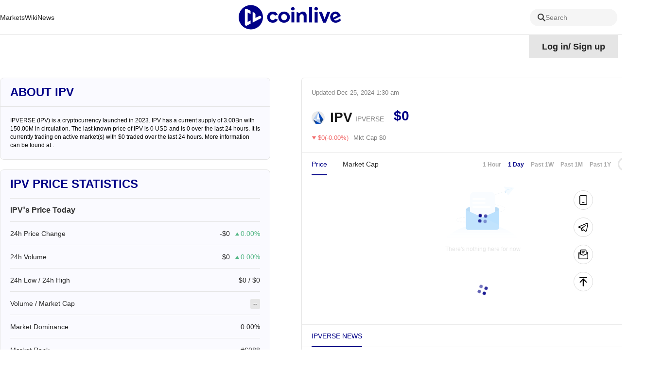

--- FILE ---
content_type: text/html; charset=utf-8
request_url: https://www.coinlive.com/coin/ipverse-eth
body_size: 21828
content:
<!DOCTYPE html><html lang="en"><head><title data-react-helmet="true">ipv coin - IPVERSE price today - IPV crypto - IPV to usd | Coinlive</title>
    <!-- Google tag (gtag.js) -->
    <script async="" src="https://www.googletagmanager.com/gtag/js?id=G-GK8RH2CVVQ"></script>
    <script>
      window.dataLayer = window.dataLayer || [];
      function gtag() {
        dataLayer.push(arguments);
      }
      gtag("js", new Date());

      gtag("config", "G-GK8RH2CVVQ");
    </script>
    <meta charset="utf-8">
    <meta name="viewport" content="width=device-width, initial-scale=1, maximum-scale=1, viewport-fit=cover">
    <meta name="facebook-domain-verification" content="cmjay6s8rw58l321xdtautu7pkvmkk">
    <!-- coinlive_seo -->
    <link rel="manifest" href="/manifest.json">
    <link rel="shortcut icon" type="image/x-icon" href="/favicon.ico">
    <link rel="icon" type="image/x-icon" href="/favicon.ico">
    <style>
      #body_loading {
        position: absolute;
        top: 100px;
        left: 50%;
        width: 150px;
        height: 150px;
        margin-left: -75px;
      }
    </style>
    <!-- <title>Coinlive</title> -->
    <link rel="stylesheet" href="/vendors.css">
    <link rel="stylesheet" href="/umi.css">
    <script>
      window.routerBase = "/";
    </script>
    <script>
      //! umi version: 3.5.43
    </script>
  <meta data-react-helmet="true" name="keywords" content="IPV,ipv,coin,IPVERSE"><meta data-react-helmet="true" name="description" content="IPVERSE (IPV) is a cryptocurrency launched in 2023. IPV has a current supply of 3.00Bn with 150.00M in circulation. The last known price of IPV is 0 USD and is 0 over the last 24 hours. It is currently trading on  active market(s) with $0 traded over the last 24 hours. More information can be found at ."><meta data-react-helmet="true" property="article:modified_time" content="Wed Dec 25 2024 09:30:00 GMT+0800"><meta data-react-helmet="true" property="og:title" content="IPVERSE token price - IPV crypto - IPV live chart - IPV news | Coinlive"><meta data-react-helmet="true" property="twitter:title" content="IPVERSE token price - IPV crypto - IPV live chart - IPV news | Coinlive"><meta data-react-helmet="true" property="og:description" content="IPVERSE (IPV) is a cryptocurrency launched in 2023. IPV has a current supply of 3.00Bn with 150.00M in circulation. The last known price of IPV is 0 USD and is 0 over the last 24 hours. It is currently trading on  active market(s) with $0 traded over the last 24 hours. More information can be found at ."><meta data-react-helmet="true" property="og:url" content="https://www.coinlive.com/coin/ipverse-eth"><meta data-react-helmet="true" property="og:type" content="coin"><meta data-react-helmet="true" property="og:image" content="https://www.coinlive.com/logo_share.png"><meta data-react-helmet="true" property="og:image:width" content="512"><meta data-react-helmet="true" property="og:image:height" content="320"><meta data-react-helmet="true" name="twitter:image" content="https://www.coinlive.com/logo_share.png"><meta data-react-helmet="true" name="twitter:card" content="summary_large_image"><link data-react-helmet="true" rel="canonical" href="https://www.coinlive.com/coin/ipverse-eth"><link data-react-helmet="true" rel="alternate" hreflang="en" href="https://www.coinlive.com/coin/ipverse-eth"><link data-react-helmet="true" rel="alternate" hreflang="zh" href="https://www.coinlive.com/zh/coin/ipverse-eth"><link data-react-helmet="true" rel="alternate" hreflang="id" href="https://www.coinlive.com/id/coin/ipverse-eth"><link data-react-helmet="true" rel="alternate" hreflang="ko" href="https://www.coinlive.com/ko/coin/ipverse-eth"><link data-react-helmet="true" rel="alternate" hreflang="vi" href="https://www.coinlive.com/vi/coin/ipverse-eth"><link data-react-helmet="true" rel="alternate" hreflang="ja" href="https://www.coinlive.com/ja/coin/ipverse-eth"><link data-react-helmet="true" rel="alternate" hreflang="ar" href="https://www.coinlive.com/ar/coin/ipverse-eth"><link rel="preload" href="/vendors.layouts__index.p__bridge-test__mobile.p__coin-detail.p__company.p__contact-us__mobile.p__exc.36754f2f.chunk.css" as="style" /><link rel="stylesheet" href="/vendors.layouts__index.p__bridge-test__mobile.p__coin-detail.p__company.p__contact-us__mobile.p__exc.36754f2f.chunk.css" />
<link rel="preload" href="/vendors.layouts__index.p__contact-us__mobile.p__invite-register.p__setting.p__user.chunk.css" as="style" /><link rel="stylesheet" href="/vendors.layouts__index.p__contact-us__mobile.p__invite-register.p__setting.p__user.chunk.css" />
<link rel="preload" href="/layouts__index.p__invite-register.p__user.chunk.css" as="style" /><link rel="stylesheet" href="/layouts__index.p__invite-register.p__user.chunk.css" />
<link rel="preload" href="/layouts__index.chunk.css" as="style" /><link rel="stylesheet" href="/layouts__index.chunk.css" />
<link rel="preload" href="/vendors.p__coin-detail.p__company.p__home.p__hot-new-detail.p__hot-news.p__hot-search.p__market__exc.050d3906.chunk.css" as="style" /><link rel="stylesheet" href="/vendors.p__coin-detail.p__company.p__home.p__hot-new-detail.p__hot-news.p__hot-search.p__market__exc.050d3906.chunk.css" />
<link rel="preload" href="/vendors.layouts__index.p__bridge-test__mobile.p__coin-detail.p__company.p__contact-us__mobile.p__exc.36754f2f.chunk.css" as="style" /><link rel="stylesheet" href="/vendors.layouts__index.p__bridge-test__mobile.p__coin-detail.p__company.p__contact-us__mobile.p__exc.36754f2f.chunk.css" />
<link rel="preload" href="/vendors.p__coin-detail.p__market__exchange.p__market__featured_ranking.p__market__featured_ranking_l.50c71b14.chunk.css" as="style" /><link rel="stylesheet" href="/vendors.p__coin-detail.p__market__exchange.p__market__featured_ranking.p__market__featured_ranking_l.50c71b14.chunk.css" />
<link rel="preload" href="/p__coin-detail.chunk.css" as="style" /><link rel="stylesheet" href="/p__coin-detail.chunk.css" />
</head>
  <body>
    <div id="root"><div id="main_page"><header class="header___1zamf"><div class="container___2ZJhU"><div class="header_box___3jnVl"><div class="header_left___qxiTG"><nav style="width:100%"><ul class="nav_list___3QKtO"><li><div class="ant-dropdown-trigger"><div class="nav-item___3du7d"><a class="custom-link-style" href="/market"><span class="">Markets</span></a></div></div></li><li><div class="ant-dropdown-trigger"><div class="nav-item___3du7d"><a class="custom-link-style" href="/wiki"><span class="">Wiki</span></a></div></div></li><li><div class="ant-dropdown-trigger"><div class="nav-item___3du7d"><a class="custom-link-style" href="/news"><span class="">News</span></a></div></div></li><li style="flex:1"><div class="ant-dropdown-trigger"><div class="nav-item___3du7d"><a class="custom-link-style" href="/"><img src="/static/logo.141f2675.svg" style="width:210px;height:55px;aspect-ratio:auto" alt="coinlive logo"/></a></div></div></li><li class="search_trigger_item___2eppH"><div class="search_trigger___1Jho_"><span role="img" style="font-size:16px;color:#333333" class="anticon"><svg width="1em" height="1em" fill="currentColor" aria-hidden="true" focusable="false" class=""><use xlink:href="#icon-search"></use></svg></span><span class="search_text___3Q2qi">Search</span></div></li><li><div class="ant-dropdown-trigger"><div class="nav-item___3du7d"><a class="custom-link-style" href="/video"><span class="">Videos</span></a></div></div></li><li><div class="ant-dropdown-trigger"><div class="nav-item___3du7d"><a class="custom-link-style" href="/events"><span class="">Events</span></a></div></div></li></ul></nav></div></div></div></header><div class="container___30K3X"><div class="container___2ZJhU header_container___2IqMJ"><div class="header_right___1aq4s"><div class="header_status___yS8Ne header_not___eViAo"><div>Log in<!-- -->/<!-- --> <!-- -->Sign up</div></div><div class="ant-dropdown-trigger menu___33tJs"><span role="img" style="font-size:18px;color:#000" class="anticon"><svg width="1em" height="1em" fill="currentColor" aria-hidden="true" focusable="false" class=""><use xlink:href="#icon-yuyan2"></use></svg></span><span style="margin-right:6px;margin-left:6px;font-size:18px;font-weight:700;cursor:pointer;text-transform:capitalize">en</span><span role="img" style="font-size:12px;color:#000" class="anticon"><svg width="1em" height="1em" fill="currentColor" aria-hidden="true" focusable="false" class=""><use xlink:href="#icon-biaoqianjiantou"></use></svg></span></div></div></div></div><div class="main_content___24Iqy"><div class="container___2ZJhU"><div class="coin_detail___1b260" style="display:flex"><div class="left___2CA0S"><div style="position:sticky;top:100px"><div class="card___21VFQ about___9WR4U"><div class="about_top___3aXHg"><h2>About IPV</h2></div><div class="about_content___1IHEO"><div class="about_text___3KaLP"><div></div><div>IPVERSE (IPV) is a cryptocurrency launched in 2023. IPV has a current supply of 3.00Bn with 150.00M in circulation. The last known price of IPV is 0 USD and is 0 over the last 24 hours. It is currently trading on  active market(s) with $0 traded over the last 24 hours. More information can be found at .</div></div></div></div><div class="price___3xRbK card___q7-Oz"><div class="price_title___2V_FX">IPV Price Statistics</div><div><div class="price_describe___Ocngp">IPV’s Price Today</div><div class="price_item___2rjGD"><div>24h Price Change</div><div class="value___AZ8aF"><span>-$0</span><span role="img" style="font-size:10px;color:#54B786" class="anticon iconfont___1q8Lc"><svg width="1em" height="1em" fill="currentColor" aria-hidden="true" focusable="false" class=""><use xlink:href="#icon-jiantou-zhang"></use></svg></span><span class="undefined coin_item_green___1urmi">0.00%</span></div></div><div class="price_item___2rjGD"><div>24h Volume</div><div class="value___AZ8aF"><span>$0</span><span role="img" style="font-size:10px;color:#54B786" class="anticon iconfont___1q8Lc"><svg width="1em" height="1em" fill="currentColor" aria-hidden="true" focusable="false" class=""><use xlink:href="#icon-jiantou-zhang"></use></svg></span><span class="undefined coin_item_green___1urmi">0.00%</span></div></div><div class="price_item___2rjGD"><div>24h Low / 24h High</div><div class="value___AZ8aF"><span>$0 / $0</span></div></div><div class="price_item___2rjGD"><div>Volume / Market Cap</div><div class="value___AZ8aF"><span class="default___3VAEl">--</span></div></div><div class="price_item___2rjGD"><div>Market Dominance</div><div class="value___AZ8aF"><span>0.00%</span></div></div><div class="price_item___2rjGD"><div>Market Rank</div><div class="value___AZ8aF"><span>#6988</span></div></div></div><div><div class="price_describe___Ocngp">IPV Market Cap</div><div class="price_item___2rjGD"><div>Market Cap</div><div class="value___AZ8aF"><span>$0</span></div></div><div class="price_item___2rjGD"><div>Fully Diluted Market Cap</div><div class="value___AZ8aF"><span>$5.40M</span></div></div></div><div><div class="price_describe___Ocngp">IPV Price History</div><div class="price_item___2rjGD"><div>7d Low / 7d High</div><div class="value___AZ8aF"><span>$0 / $0</span></div></div><div class="price_item___2rjGD"><div>All-Time High</div><div class="value___AZ8aF"><span>$0</span></div></div><div class="price_item___2rjGD"><div>All-Time Low</div><div class="value___AZ8aF"><span>$0</span></div></div></div><div><div class="price_describe___Ocngp">IPV Supply</div><div class="price_item___2rjGD"><div>Circulating Supply</div><div class="value___AZ8aF"><span>150.00M</span></div></div><div class="price_item___2rjGD"><div>Total Supply</div><div class="value___AZ8aF"><span>3.00Bn</span></div></div><div class="price_item___2rjGD"><div>Max Supply</div><div class="value___AZ8aF"><span>3.00Bn</span></div></div></div></div></div></div><div class="right___1mMu-"><div class="header_wrap___167N3"><div class="header___1SO8s"><span>Updated<!-- --> <!-- -->Dec 25, 2024 9:30 am</span><div class="coin_focus___zc76N"><span role="img" style="font-size:16px;color:#a8a8a8" class="anticon"><svg width="1em" height="1em" fill="currentColor" aria-hidden="true" focusable="false" class=""><use xlink:href="#icon-weishoucang"></use></svg></span></div></div><div class="coin_top___2eOMT"><div class="coin_info___2dy9j"><div class="coin_logo___1KKK1"><img draggable="true" class="image___1WbAU" title="image" alt="image" style="width:100%;height:100%" src="https://s2.coinmarketcap.com/static/img/coins/64x64/28367.png"/></div><div class="coin_name___1_u8z">IPV</div><div class="coin_full_name___210PZ">IPVERSE</div></div><div class="coin_price___12E4p"><span class="spanItem2___3o-j4" title="$0">$0</span></div><div class="coin_star___3Wjan"><div class="fire_wrap___6YHUt"><div><img src="https://image.coinlive.com/cryptotwits-static/8672071d42cbee329ff335573acceac6.png" alt=""/></div></div></div></div><div class="coin_price_change_box___346L_"><div><span role="img" style="font-size:10px;color:#F26B6B" class="anticon"><svg width="1em" height="1em" fill="currentColor" aria-hidden="true" focusable="false" class=""><use xlink:href="#icon-jiantou-die"></use></svg></span></div><div class="price_change___3-O8w" style="color:#F26B6B">$0(-0.00%)</div><div class="price_market_cap___IAYGh">Mkt Cap $0</div></div></div><div class="chart_box___1TX-X"><div class="ant-tabs ant-tabs-top"><div role="tablist" class="ant-tabs-nav" style="padding:0 20px"><div class="ant-tabs-nav-wrap"><div class="ant-tabs-nav-list" style="transform:translate(0px, 0px)"><div class="ant-tabs-tab ant-tabs-tab-active"><div role="tab" aria-selected="true" class="ant-tabs-tab-btn" tabindex="0">Price</div></div><div class="ant-tabs-tab"><div role="tab" aria-selected="false" class="ant-tabs-tab-btn" tabindex="0">Market Cap</div></div><div class="ant-tabs-ink-bar ant-tabs-ink-bar-animated"></div></div></div><div class="ant-tabs-nav-operations ant-tabs-nav-operations-hidden" style="padding:0 20px"><button type="button" class="ant-tabs-nav-more" style="visibility:hidden;order:1" tabindex="-1" aria-hidden="true" aria-haspopup="listbox" aria-controls="null-more-popup" id="null-more" aria-expanded="false"><span role="img" aria-label="ellipsis" class="anticon anticon-ellipsis"><svg viewBox="64 64 896 896" focusable="false" data-icon="ellipsis" width="1em" height="1em" fill="currentColor" aria-hidden="true"><path d="M176 511a56 56 0 10112 0 56 56 0 10-112 0zm280 0a56 56 0 10112 0 56 56 0 10-112 0zm280 0a56 56 0 10112 0 56 56 0 10-112 0z"></path></svg></span></button></div><div class="ant-tabs-extra-content"><div class="ant-space ant-space-horizontal ant-space-align-center"><div class="ant-space-item" style="margin-right:14px"><a class="interval_btn___2e8i6">1 Hour</a></div><div class="ant-space-item" style="margin-right:14px"><a class="interval_btn___2e8i6 interval_btn_active___3dgXH">1 Day</a></div><div class="ant-space-item" style="margin-right:14px"><a class="interval_btn___2e8i6">Past 1W</a></div><div class="ant-space-item" style="margin-right:14px"><a class="interval_btn___2e8i6">Past 1M</a></div><div class="ant-space-item" style="margin-right:14px"><a class="interval_btn___2e8i6">Past 1Y</a></div><div class="ant-space-item"><div class="chart_type___pehQ4"><div class="chart_type_item___20LyF chart_type_item_active___2HkLm"><span role="img" style="font-size:16px;color:#000" class="anticon"><svg width="1em" height="1em" fill="currentColor" aria-hidden="true" focusable="false" class=""><use xlink:href="#icon-zhexian"></use></svg></span></div><div class="chart_type_item___20LyF"><span role="img" style="font-size:16px;color:#000" class="anticon"><svg width="1em" height="1em" fill="currentColor" aria-hidden="true" focusable="false" class=""><use xlink:href="#icon-kxian"></use></svg></span></div></div></div></div></div></div><div class="ant-tabs-content-holder"><div class="ant-tabs-content ant-tabs-content-top"><div role="tabpanel" tabindex="0" aria-hidden="false" class="ant-tabs-tabpane ant-tabs-tabpane-active"><div class="ant-spin-nested-loading"><div class="ant-spin-container"><div class="ant-spin-nested-loading"><div class="ant-spin-container"><div class="empty___3Ul7x"><img src="/static/empty.4a6cf4f2.svg" alt=""/><div class="title___2rHxj">There&#x27;s nothing here for now</div></div></div></div></div></div></div></div></div></div></div><div style="margin-bottom:16px"></div><div class="ant-tabs ant-tabs-top"><div role="tablist" class="ant-tabs-nav" style="padding:0 8px 0 20px;border-top:1px solid #ebebeb;margin-bottom:0;text-transform:uppercase"><div class="ant-tabs-nav-wrap"><div class="ant-tabs-nav-list" style="transform:translate(0px, 0px)"><div class="ant-tabs-tab ant-tabs-tab-active"><div role="tab" aria-selected="true" class="ant-tabs-tab-btn" tabindex="0">IPVERSE News</div></div><div class="ant-tabs-ink-bar ant-tabs-ink-bar-animated"></div></div></div><div class="ant-tabs-nav-operations ant-tabs-nav-operations-hidden" style="padding:0 8px 0 20px;border-top:1px solid #ebebeb;margin-bottom:0;text-transform:uppercase"><button type="button" class="ant-tabs-nav-more" style="visibility:hidden;order:1" tabindex="-1" aria-hidden="true" aria-haspopup="listbox" aria-controls="null-more-popup" id="null-more" aria-expanded="false"><span role="img" aria-label="ellipsis" class="anticon anticon-ellipsis"><svg viewBox="64 64 896 896" focusable="false" data-icon="ellipsis" width="1em" height="1em" fill="currentColor" aria-hidden="true"><path d="M176 511a56 56 0 10112 0 56 56 0 10-112 0zm280 0a56 56 0 10112 0 56 56 0 10-112 0zm280 0a56 56 0 10112 0 56 56 0 10-112 0z"></path></svg></span></button></div></div><div class="ant-tabs-content-holder"><div class="ant-tabs-content ant-tabs-content-top"><div role="tabpanel" tabindex="0" aria-hidden="false" class="ant-tabs-tabpane ant-tabs-tabpane-active"><div class="list_warp___2VVcU"><div class="news_item___1ryHL large___1EpIF"><div class="img_box___pRJBm"><a target="_blank" rel="noreferrer" class="custom-link-style" href="/news/rwa-compliance-competition-and-synergy-between-south-korean-legislation-and"><img draggable="true" class="image___1WbAU animate___3nw4S" title="image" alt="RWA Compliance: Competition and Synergy Between South Korean Legislation and Hong Kong&#x27;s Sandbox" src="https://image.coinlive.com/288x162/cryptotwits-static/f545d867c59dc481f0bc6d9c2231fb62.jpg"/></a></div><div class="content___qveKk"><a target="_blank" rel="noreferrer" class="custom-link-style" href="/news/rwa-compliance-competition-and-synergy-between-south-korean-legislation-and"><div class="title___38cje text_overflow_1">RWA Compliance: Competition and Synergy Between South Korean Legislation and Hong Kong&#x27;s Sandbox</div><div class="desc___1Suq2">The revision of South Korea&#x27;s two laws to allow security tokens is a significant milestone in the development of asset tokenization in East Asia. Its &quot;legislative embedding&quot; approach complements Hong Kong&#x27;s &quot;pilot-driven&quot; model, jointly promoting the improvement of the regional regulatory system.</div></a><div class="badge___1dXD_"><div class="author___27537"><img draggable="true" class="image___1WbAU author_logo___5IvIJ" title="image" alt="JinseFinance" src="https://image.coinlive.com/28x28/cryptotwits-static/9e021fa1f8e48e84c05a9c950c3e45dd.png"/><div class="author_name___1NoeT text_overflow_1"><a class="custom-link-style" href="/authors/jinse">JinseFinance</a></div><div class="time___3YIkv">Jan 22, 2026 9:06 am</div></div></div></div></div><div class="news_item___1ryHL large___1EpIF"><div class="img_box___pRJBm"><a target="_blank" rel="noreferrer" class="custom-link-style" href="/news/trump-the-fed-and-political-escalation-an-analysis-of-inflation"><img draggable="true" class="image___1WbAU animate___3nw4S" title="image" alt="Trump, the Fed, and Political Escalation: An Analysis of Inflation, Debt, and Precious Metals" src="https://image.coinlive.com/288x162/cryptotwits-static/244df48161e088472a2e3f098f3e3e1e.jpg"/></a></div><div class="content___qveKk"><a target="_blank" rel="noreferrer" class="custom-link-style" href="/news/trump-the-fed-and-political-escalation-an-analysis-of-inflation"><div class="title___38cje text_overflow_1">Trump, the Fed, and Political Escalation: An Analysis of Inflation, Debt, and Precious Metals</div><div class="desc___1Suq2">The Trump-Fed escalation reflects broader economic rifts: political interference threatens institutional stability, and inflation, debt, and de-dollarization are reshaping global finance. The surge in gold and silver prices reflects hedging risks, with central bank gold purchases and the BRICS initiative accelerating change.</div></a><div class="badge___1dXD_"><div class="author___27537"><img draggable="true" class="image___1WbAU author_logo___5IvIJ" title="image" alt="JinseFinance" src="https://image.coinlive.com/28x28/cryptotwits-static/9e021fa1f8e48e84c05a9c950c3e45dd.png"/><div class="author_name___1NoeT text_overflow_1"><a class="custom-link-style" href="/authors/jinse">JinseFinance</a></div><div class="time___3YIkv">Jan 22, 2026 8:35 am</div></div></div></div></div><div class="news_item___1ryHL large___1EpIF"><div class="img_box___pRJBm"><a target="_blank" rel="noreferrer" class="custom-link-style" href="/news/trump-says-greenland-agreement-framework-formed-galaxy-launches-crypto-hedge"><img draggable="true" class="image___1WbAU animate___3nw4S" title="image" alt="Trump says Greenland agreement framework formed; Galaxy launches crypto hedge fund." src="https://image.coinlive.com/288x162/cryptotwits-static/0fafc3024c7bbd0e6113f87577b98caa.jpg"/></a></div><div class="content___qveKk"><a target="_blank" rel="noreferrer" class="custom-link-style" href="/news/trump-says-greenland-agreement-framework-formed-galaxy-launches-crypto-hedge"><div class="title___38cje text_overflow_1">Trump says Greenland agreement framework formed; Galaxy launches crypto hedge fund.</div><div class="desc___1Suq2">Jinse Finance launches its daily cryptocurrency and blockchain news bulletin, &quot;Jinse at 8 AM,&quot; issue 2944, providing you with the latest and fastest news on the digital currency and blockchain industry.</div></a><div class="badge___1dXD_"><div class="author___27537"><img draggable="true" class="image___1WbAU author_logo___5IvIJ" title="image" alt="JinseFinance" src="https://image.coinlive.com/28x28/cryptotwits-static/9e021fa1f8e48e84c05a9c950c3e45dd.png"/><div class="author_name___1NoeT text_overflow_1"><a class="custom-link-style" href="/authors/jinse">JinseFinance</a></div><div class="time___3YIkv">Jan 22, 2026 7:50 am</div></div></div></div></div><div class="news_item___1ryHL large___1EpIF"><div class="img_box___pRJBm"><a target="_blank" rel="noreferrer" class="custom-link-style" href="/news/who-will-be-the-true-source-of-alpha-in-2026"><img draggable="true" class="image___1WbAU animate___3nw4S" title="image" alt="Who will be the true source of Alpha in 2026?" src="https://image.coinlive.com/288x162/cryptotwits-static/62c455d24faf0da17f18808f1cbce090.jpg"/></a></div><div class="content___qveKk"><a target="_blank" rel="noreferrer" class="custom-link-style" href="/news/who-will-be-the-true-source-of-alpha-in-2026"><div class="title___38cje text_overflow_1">Who will be the true source of Alpha in 2026?</div><div class="desc___1Suq2">Are you going all in on institutional narratives like RWA, or will you continue to gamble on quick profits in Meme/Privacy? This choice could determine whether you reap the rewards or suffer losses in 2026.</div></a><div class="badge___1dXD_"><div class="author___27537"><img draggable="true" class="image___1WbAU author_logo___5IvIJ" title="image" alt="JinseFinance" src="https://image.coinlive.com/28x28/cryptotwits-static/9e021fa1f8e48e84c05a9c950c3e45dd.png"/><div class="author_name___1NoeT text_overflow_1"><a class="custom-link-style" href="/authors/jinse">JinseFinance</a></div><div class="time___3YIkv">Jan 21, 2026 10:37 pm</div></div></div></div></div><div class="news_item___1ryHL large___1EpIF"><div class="img_box___pRJBm"><a target="_blank" rel="noreferrer" class="custom-link-style" href="/news/golden-web3-0-daily-report-wall-street-institutions-are-withdrawing"><img draggable="true" class="image___1WbAU animate___3nw4S" title="image" alt="Golden Web3.0 Daily Report | Wall Street Institutions Are Withdrawing from Bitcoin Arbitrage Trading" src="https://image.coinlive.com/288x162/cryptotwits-static/279f97eb247f5e849778815c0d35dbcb.jpg"/></a></div><div class="content___qveKk"><a target="_blank" rel="noreferrer" class="custom-link-style" href="/news/golden-web3-0-daily-report-wall-street-institutions-are-withdrawing"><div class="title___38cje text_overflow_1">Golden Web3.0 Daily Report | Wall Street Institutions Are Withdrawing from Bitcoin Arbitrage Trading</div><div class="desc___1Suq2">Jinse Finance launches the &quot;Jinse Web3.0 Daily,&quot; providing you with the latest and fastest news on MEME, DeFi, DAO, NFT, and the metaverse industry.</div></a><div class="badge___1dXD_"><div class="author___27537"><img draggable="true" class="image___1WbAU author_logo___5IvIJ" title="image" alt="JinseFinance" src="https://image.coinlive.com/28x28/cryptotwits-static/9e021fa1f8e48e84c05a9c950c3e45dd.png"/><div class="author_name___1NoeT text_overflow_1"><a class="custom-link-style" href="/authors/jinse">JinseFinance</a></div><div class="time___3YIkv">Jan 21, 2026 9:51 pm</div></div></div></div></div><div class="news_item___1ryHL large___1EpIF"><div class="img_box___pRJBm"><a target="_blank" rel="noreferrer" class="custom-link-style" href="/news/the-inevitable-trend-of-the-rise-of-equity-tokens"><img draggable="true" class="image___1WbAU animate___3nw4S" title="image" alt="The inevitable trend of the rise of equity tokens" src="https://image.coinlive.com/288x162/cryptotwits-static/ff4f9f99e9e462953dc5ae91b21e59f2.jpg"/></a></div><div class="content___qveKk"><a target="_blank" rel="noreferrer" class="custom-link-style" href="/news/the-inevitable-trend-of-the-rise-of-equity-tokens"><div class="title___38cje text_overflow_1">The inevitable trend of the rise of equity tokens</div><div class="desc___1Suq2">Equity grants legal ownership but excludes the general public; tokens offer global access but lack substantial guarantees. We are entering a future where compromise is no longer necessary.</div></a><div class="badge___1dXD_"><div class="author___27537"><img draggable="true" class="image___1WbAU author_logo___5IvIJ" title="image" alt="JinseFinance" src="https://image.coinlive.com/28x28/cryptotwits-static/9e021fa1f8e48e84c05a9c950c3e45dd.png"/><div class="author_name___1NoeT text_overflow_1"><a class="custom-link-style" href="/authors/jinse">JinseFinance</a></div><div class="time___3YIkv">Jan 21, 2026 9:44 pm</div></div></div></div></div><div class="news_item___1ryHL large___1EpIF"><div class="img_box___pRJBm"><a target="_blank" rel="noreferrer" class="custom-link-style" href="/news/predicting-the-market-2025-hype-risks-and-regulatory-maneuvering"><img draggable="true" class="image___1WbAU animate___3nw4S" title="image" alt="Predicting the Market 2025: Hype, Risks, and Regulatory Maneuvering" src="https://image.coinlive.com/288x162/cryptotwits-static/7a8bd2e7ddc6991c794b1b08ac36e6d0.jpg"/></a></div><div class="content___qveKk"><a target="_blank" rel="noreferrer" class="custom-link-style" href="/news/predicting-the-market-2025-hype-risks-and-regulatory-maneuvering"><div class="title___38cje text_overflow_1">Predicting the Market 2025: Hype, Risks, and Regulatory Maneuvering</div><div class="desc___1Suq2">In 2025, the prediction market was both attracting huge amounts of money and frequently making mistakes, and was pushed to an unprecedented crossroads amid the tug-of-war between hype, risk and regulation.</div></a><div class="badge___1dXD_"><div class="author___27537"><img draggable="true" class="image___1WbAU author_logo___5IvIJ" title="image" alt="JinseFinance" src="https://image.coinlive.com/28x28/cryptotwits-static/9e021fa1f8e48e84c05a9c950c3e45dd.png"/><div class="author_name___1NoeT text_overflow_1"><a class="custom-link-style" href="/authors/jinse">JinseFinance</a></div><div class="time___3YIkv">Jan 21, 2026 8:17 pm</div></div></div></div></div><div class="news_item___1ryHL large___1EpIF"><div class="img_box___pRJBm"><a target="_blank" rel="noreferrer" class="custom-link-style" href="/news/crypto-and-ai-need-female-executives"><img draggable="true" class="image___1WbAU animate___3nw4S" title="image" alt="Crypto and AI need female executives" src="https://image.coinlive.com/288x162/cryptotwits-static/03d710e73f682ace7c20b2f7a6fe35d5.jpg"/></a></div><div class="content___qveKk"><a target="_blank" rel="noreferrer" class="custom-link-style" href="/news/crypto-and-ai-need-female-executives"><div class="title___38cje text_overflow_1">Crypto and AI need female executives</div><div class="desc___1Suq2">I&#x27;ve recently noticed an interesting phenomenon in the AI ​​field: more and more female executives are taking center stage.</div></a><div class="badge___1dXD_"><div class="author___27537"><img draggable="true" class="image___1WbAU author_logo___5IvIJ" title="image" alt="JinseFinance" src="https://image.coinlive.com/28x28/cryptotwits-static/9e021fa1f8e48e84c05a9c950c3e45dd.png"/><div class="author_name___1NoeT text_overflow_1"><a class="custom-link-style" href="/authors/jinse">JinseFinance</a></div><div class="time___3YIkv">Jan 21, 2026 7:18 pm</div></div></div></div></div><div class="news_item___1ryHL large___1EpIF"><div class="img_box___pRJBm"><a target="_blank" rel="noreferrer" class="custom-link-style" href="/news/hong-kong-s-stablecoin-licensing-framework-set-to-begin-early-2026"><img draggable="true" class="image___1WbAU animate___3nw4S" title="image" alt="Hong Kong’s Stablecoin Licensing Framework Set to Begin Early 2026, Financial Secretary Paul Chan Confirms" src="https://image.coinlive.com/288x162/cryptotwits-static/4c97f8f56ad1b06f64e6e4bc32c323d8.jpeg"/></a></div><div class="content___qveKk"><a target="_blank" rel="noreferrer" class="custom-link-style" href="/news/hong-kong-s-stablecoin-licensing-framework-set-to-begin-early-2026"><div class="title___38cje text_overflow_1">Hong Kong’s Stablecoin Licensing Framework Set to Begin Early 2026, Financial Secretary Paul Chan Confirms</div><div class="desc___1Suq2">Hong Kong plans to issue its first stablecoin licences in the first quarter of 2026 as part of its wider push to develop a regulated crypto ecosystem. The city already licences cryptocurrency trading platforms and has been advancing tokenisation projects, including green bonds and digital asset pilots.</div></a><div class="badge___1dXD_"><div class="author___27537"><img draggable="true" class="image___1WbAU author_logo___5IvIJ" title="image" alt="Weatherly" src="https://image.coinlive.com/28x28/cryptotwits-static/44087e28fb7be2d6274ee0b780990a1d.png"/><div class="author_name___1NoeT text_overflow_1"><a class="custom-link-style" href="/authors/weatherly">Weatherly</a></div><div class="time___3YIkv">Jan 21, 2026 6:34 pm</div></div></div></div></div><div class="news_item___1ryHL large___1EpIF"><div class="img_box___pRJBm"><a target="_blank" rel="noreferrer" class="custom-link-style" href="/news/are-gold-and-silver-becoming-the-safer-bet-while-bitcoin"><img draggable="true" class="image___1WbAU animate___3nw4S" title="image" alt="Are Gold and Silver Becoming the Safer Bet While Bitcoin Faces Uncertainty?" src="https://image.coinlive.com/288x162/cryptotwits-static/1b24b58d6515521b9e3de879a63036dc.jpeg"/></a></div><div class="content___qveKk"><a target="_blank" rel="noreferrer" class="custom-link-style" href="/news/are-gold-and-silver-becoming-the-safer-bet-while-bitcoin"><div class="title___38cje text_overflow_1">Are Gold and Silver Becoming the Safer Bet While Bitcoin Faces Uncertainty?</div><div class="desc___1Suq2">Gold and silver have surged to record highs as investors seek safety amid geopolitical tensions. Bitcoin has struggled, dipping below $88,000 before recovering slightly, reflecting increased volatility compared with traditional safe-haven assets.</div></a><div class="badge___1dXD_"><div class="author___27537"><img draggable="true" class="image___1WbAU author_logo___5IvIJ" title="image" alt="Anais" src="https://image.coinlive.com/28x28/cryptotwits-static/2700fdb639f92e2bfe8bc7d212711b07.png"/><div class="author_name___1NoeT text_overflow_1"><a class="custom-link-style" href="/authors/anais">Anais</a></div><div class="time___3YIkv">Jan 21, 2026 6:09 pm</div></div></div></div></div><div class="news_item___1ryHL large___1EpIF"><div class="img_box___pRJBm"><a target="_blank" rel="noreferrer" class="custom-link-style" href="/news-flash/424518"><img draggable="true" class="image___1WbAU animate___3nw4S" title="image" alt="HTX, IPV 토큰 스왑 지원" src="https://image.coinlive.com/288x162/default/news_flash_cover.jpg"/></a></div><div class="content___qveKk"><a target="_blank" rel="noreferrer" class="custom-link-style" href="/news-flash/424518"><div class="title___38cje text_overflow_1">HTX, IPV 토큰 스왑 지원</div><div class="desc___1Suq2">HTX(구 후오비)가 공식 홈페이를 통해 IPV(IPVERSE) 토큰 스왑을 지원한다고 공지했다. 토큰 스왑 비율은 1:0.00017851 다.</div></a><div class="badge___1dXD_"><div class="author___27537"><div class="time___3YIkv">Jan 22, 2024 9:04 am</div></div></div></div></div></div><div><div class="more_inner___2BH_k"><a class="custom-link-style" href="/news">More</a><span role="img" style="font-size:14px;color:inherit" class="anticon"><svg width="1em" height="1em" fill="currentColor" aria-hidden="true" focusable="false" class=""><use xlink:href="#icon-jiantou-you"></use></svg></span></div></div></div></div></div></div></div></div><div style="display:none;margin-bottom:40px;margin-top:20px"><div class="ant-row" style="margin-left:-10px;margin-right:-10px"><div style="padding-left:10px;padding-right:10px" class="ant-col ant-col-8"><div class="ant-skeleton"><div class="ant-skeleton-content"><h3 class="ant-skeleton-title" style="width:38%"></h3><ul class="ant-skeleton-paragraph"><li></li><li></li><li></li><li style="width:61%"></li></ul></div></div><div class="ant-skeleton" style="margin-top:9px"><div class="ant-skeleton-content"><h3 class="ant-skeleton-title" style="width:38%"></h3><ul class="ant-skeleton-paragraph"><li></li><li></li><li></li><li></li><li></li><li></li><li></li><li></li><li style="width:61%"></li></ul></div></div></div><div style="padding-left:10px;padding-right:10px" class="ant-col ant-col-16"><div class="ant-skeleton"><div class="ant-skeleton-content"><h3 class="ant-skeleton-title" style="width:38%"></h3><ul class="ant-skeleton-paragraph"><li></li><li></li><li></li><li></li><li></li><li></li><li></li><li></li><li></li><li></li><li></li><li></li><li></li><li></li><li></li><li></li><li></li><li></li><li></li><li style="width:61%"></li></ul></div></div></div></div></div><div class="container___2ZJhU"><div class="faq_container___3_WdC"><h2 class="faq_header___vrVZB">Frequently Asked Questions</h2><div class="faq_content___1mHVi"><ul class="faq_list___RvkDN"><li><h3 class="faq_question___1-Woa">What is the all-time high price of IPVERSE (IPV)?</h3><div class="faq_asked_content___-uoRa"><div class="faq_asked___19s76 text_overflow_3"><div><p>The all-time high of IPV was 0 USD on 1970-01-01, from which the coin is now down 0%.
The all-time high price of IPVERSE (IPV) is 0. The current price of IPV is down 0% from its all-time high.</p>
</div></div><span class="faq_more___nnkfY">Read More</span></div></li><li><h3 class="faq_question___1-Woa">How much IPVERSE (IPV) is there in circulation?</h3><div class="faq_asked_content___-uoRa"><div class="faq_asked___19s76 text_overflow_3"><div><p>As of <nil>, there is currently 150.00M IPV in circulation. IPV has a maximum supply of 3.00Bn.</p>
</div></div><span class="faq_more___nnkfY">Read More</span></div></li><li><h3 class="faq_question___1-Woa">What is the market cap of IPVERSE (IPV)?</h3><div class="faq_asked_content___-uoRa"><div class="faq_asked___19s76 text_overflow_3"><div><p>The current market cap of IPV is 0. It is calculated by multiplying the current supply of IPV by its real-time market price of 0.</p>
</div></div><span class="faq_more___nnkfY">Read More</span></div></li><li><h3 class="faq_question___1-Woa">What is the all-time low price of IPVERSE (IPV)?</h3><div class="faq_asked_content___-uoRa"><div class="faq_asked___19s76 text_overflow_3"><div><p>The all-time low of IPV was 0 <nil>, from which the coin is now up 0%.
The all-time low price of IPVERSE (IPV) is 0. The current price of IPV is up 0% from its all-time low.</p>
</div></div><span class="faq_more___nnkfY">Read More</span></div></li><li><h3 class="faq_question___1-Woa">Is IPVERSE (IPV) a good investment?</h3><div class="faq_asked_content___-uoRa"><div class="faq_asked___19s76 text_overflow_3"><div><p>IPVERSE (IPV) has a market capitalization of $0 and is ranked #6988 on CoinMarketCap. The cryptocurrency market can be highly volatile, so be sure to do your own research (DYOR) and assess your risk tolerance. Additionally, analyze IPVERSE (IPV) price trends and patterns to find the best time to purchase IPV.</p>
</div></div><span class="faq_more___nnkfY">Read More</span></div></li></ul></div></div></div></div></div><div style="z-index:999" class="ant-back-top"></div><footer class="footer___3Mgh7"><div class="container___2ZJhU"><div class="footer_top___3ycjI"><div><div class="logo_box___3kuAI"><img src="/static/new_logo_web.6d72da77.png" style="width:100%;height:100%" alt=""/></div><div class="follow_us___3l9DF"><div class="follow_us_title___5DKIq">Follow us</div><div class="follow_us_icons___uosiT"></div></div></div><div class="partner_box___NXJQ8"><div class="partner_title___260im">Partner</div><ul style="padding:0"><li><a href="https://www.bee.com" target="_blank" class="partner_link___3c6mX">Bee.com</a></li></ul></div></div></div><div class="container___2ZJhU"><div class="footer_bottom___3Y5Kr"><div class="link_box___1SxhA">© 2024 Coinlive</div>;<div class="download_box___msqSr"><div class="item___3LASP"><div class="qr_code___2c75V"><div class="label___DCpxE">Download App</div><canvas style="height:68px;width:68px" height="68" width="68"></canvas></div><img src="/static/apple_logo.8820c8d2.png" style="width:100%;height:100%"/></div><div class="item___3LASP"><div class="qr_code___2c75V"><div class="label___DCpxE">Download App</div><canvas style="height:68px;width:68px" height="68" width="68"></canvas></div><img src="/static/google_logo.5e9f7a4e.png" style="width:100%;height:100%"/></div></div></div></div></footer></div></div>
	<script>
  window.g_useSSR = true;
  window.g_initialProps = {"payload":{"lang":"en-US","originPath":"\u002Fcoin\u002Fipverse-eth"},"headers":{"host":"web-coinlive","connection":"close","sec-fetch-site":"none","sec-fetch-mode":"navigate","accept-encoding":"gzip, br","sec-fetch-dest":"document","cf-ray":"9c1b3290b9e6984a-CMH","sec-fetch-user":"?1","pragma":"no-cache","cache-control":"no-cache","upgrade-insecure-requests":"1","user-agent":"Mozilla\u002F5.0 (Macintosh; Intel Mac OS X 10_15_7) AppleWebKit\u002F537.36 (KHTML, like Gecko) Chrome\u002F131.0.0.0 Safari\u002F537.36; ClaudeBot\u002F1.0; +claudebot@anthropic.com)","accept":"text\u002Fhtml,application\u002Fxhtml+xml,application\u002Fxml;q=0.9,image\u002Fwebp,image\u002Fapng,*\u002F*;q=0.8,application\u002Fsigned-exchange;v=b3;q=0.9","cdn-loop":"cloudflare; loops=1","cf-connecting-ip":"18.224.137.23","cf-ipcountry":"US","cf-visitor":"{\"scheme\":\"https\"}","x-forwarded-proto":"https","x-forwarded-for":"18.224.137.23"},"ctxUserAgent":"Mozilla\u002F5.0 (Macintosh; Intel Mac OS X 10_15_7) AppleWebKit\u002F537.36 (KHTML, like Gecko) Chrome\u002F131.0.0.0 Safari\u002F537.36; ClaudeBot\u002F1.0; +claudebot@anthropic.com)","languages":[{"id":1,"created_at":"2022-02-27 19:22:02","updated_at":"2023-08-04 07:51:26","support":0,"name":"简体中文","code":"zh-CN","logo":"🇨🇳","field":"zhcn","ios_code":"zh-Hans","g_trans_code":"zh-CN","d_trans_code":"zh","sort":1,"antdLocale":{"locale":"zh-cn","Pagination":{"items_per_page":"条\u002F页","jump_to":"跳至","jump_to_confirm":"确定","page":"页","prev_page":"上一页","next_page":"下一页","prev_5":"向前 5 页","next_5":"向后 5 页","prev_3":"向前 3 页","next_3":"向后 3 页","page_size":"页码"},"DatePicker":{"lang":{"placeholder":"请选择日期","yearPlaceholder":"请选择年份","quarterPlaceholder":"请选择季度","monthPlaceholder":"请选择月份","weekPlaceholder":"请选择周","rangePlaceholder":["开始日期","结束日期"],"rangeYearPlaceholder":["开始年份","结束年份"],"rangeMonthPlaceholder":["开始月份","结束月份"],"rangeQuarterPlaceholder":["开始季度","结束季度"],"rangeWeekPlaceholder":["开始周","结束周"],"locale":"zh_CN","today":"今天","now":"此刻","backToToday":"返回今天","ok":"确定","timeSelect":"选择时间","dateSelect":"选择日期","weekSelect":"选择周","clear":"清除","month":"月","year":"年","previousMonth":"上个月 (翻页上键)","nextMonth":"下个月 (翻页下键)","monthSelect":"选择月份","yearSelect":"选择年份","decadeSelect":"选择年代","yearFormat":"YYYY年","dayFormat":"D日","dateFormat":"YYYY年M月D日","dateTimeFormat":"YYYY年M月D日 HH时mm分ss秒","previousYear":"上一年 (Control键加左方向键)","nextYear":"下一年 (Control键加右方向键)","previousDecade":"上一年代","nextDecade":"下一年代","previousCentury":"上一世纪","nextCentury":"下一世纪"},"timePickerLocale":{"placeholder":"请选择时间","rangePlaceholder":["开始时间","结束时间"]}},"TimePicker":{"placeholder":"请选择时间","rangePlaceholder":["开始时间","结束时间"]},"Calendar":{"lang":{"placeholder":"请选择日期","yearPlaceholder":"请选择年份","quarterPlaceholder":"请选择季度","monthPlaceholder":"请选择月份","weekPlaceholder":"请选择周","rangePlaceholder":["开始日期","结束日期"],"rangeYearPlaceholder":["开始年份","结束年份"],"rangeMonthPlaceholder":["开始月份","结束月份"],"rangeQuarterPlaceholder":["开始季度","结束季度"],"rangeWeekPlaceholder":["开始周","结束周"],"locale":"zh_CN","today":"今天","now":"此刻","backToToday":"返回今天","ok":"确定","timeSelect":"选择时间","dateSelect":"选择日期","weekSelect":"选择周","clear":"清除","month":"月","year":"年","previousMonth":"上个月 (翻页上键)","nextMonth":"下个月 (翻页下键)","monthSelect":"选择月份","yearSelect":"选择年份","decadeSelect":"选择年代","yearFormat":"YYYY年","dayFormat":"D日","dateFormat":"YYYY年M月D日","dateTimeFormat":"YYYY年M月D日 HH时mm分ss秒","previousYear":"上一年 (Control键加左方向键)","nextYear":"下一年 (Control键加右方向键)","previousDecade":"上一年代","nextDecade":"下一年代","previousCentury":"上一世纪","nextCentury":"下一世纪"},"timePickerLocale":{"placeholder":"请选择时间","rangePlaceholder":["开始时间","结束时间"]}},"global":{"placeholder":"请选择"},"Table":{"filterTitle":"筛选","filterConfirm":"确定","filterReset":"重置","filterEmptyText":"无筛选项","filterCheckall":"全选","filterSearchPlaceholder":"在筛选项中搜索","selectAll":"全选当页","selectInvert":"反选当页","selectNone":"清空所有","selectionAll":"全选所有","sortTitle":"排序","expand":"展开行","collapse":"关闭行","triggerDesc":"点击降序","triggerAsc":"点击升序","cancelSort":"取消排序"},"Modal":{"okText":"确定","cancelText":"取消","justOkText":"知道了"},"Popconfirm":{"cancelText":"取消","okText":"确定"},"Transfer":{"titles":["",""],"searchPlaceholder":"请输入搜索内容","itemUnit":"项","itemsUnit":"项","remove":"删除","selectCurrent":"全选当页","removeCurrent":"删除当页","selectAll":"全选所有","removeAll":"删除全部","selectInvert":"反选当页"},"Upload":{"uploading":"文件上传中","removeFile":"删除文件","uploadError":"上传错误","previewFile":"预览文件","downloadFile":"下载文件"},"Empty":{"description":"暂无数据"},"Icon":{"icon":"图标"},"Text":{"edit":"编辑","copy":"复制","copied":"复制成功","expand":"展开"},"PageHeader":{"back":"返回"},"Form":{"optional":"（可选）","defaultValidateMessages":{"default":"字段验证错误${label}","required":"请输入${label}","enum":"${label}必须是其中一个[${enum}]","whitespace":"${label}不能为空字符","date":{"format":"${label}日期格式无效","parse":"${label}不能转换为日期","invalid":"${label}是一个无效日期"},"types":{"string":"${label}不是一个有效的${type}","method":"${label}不是一个有效的${type}","array":"${label}不是一个有效的${type}","object":"${label}不是一个有效的${type}","number":"${label}不是一个有效的${type}","date":"${label}不是一个有效的${type}","boolean":"${label}不是一个有效的${type}","integer":"${label}不是一个有效的${type}","float":"${label}不是一个有效的${type}","regexp":"${label}不是一个有效的${type}","email":"${label}不是一个有效的${type}","url":"${label}不是一个有效的${type}","hex":"${label}不是一个有效的${type}"},"string":{"len":"${label}须为${len}个字符","min":"${label}最少${min}个字符","max":"${label}最多${max}个字符","range":"${label}须在${min}-${max}字符之间"},"number":{"len":"${label}必须等于${len}","min":"${label}最小值为${min}","max":"${label}最大值为${max}","range":"${label}须在${min}-${max}之间"},"array":{"len":"须为${len}个${label}","min":"最少${min}个${label}","max":"最多${max}个${label}","range":"${label}数量须在${min}-${max}之间"},"pattern":{"mismatch":"${label}与模式不匹配${pattern}"}}},"Image":{"preview":"预览"}}},{"id":2,"created_at":"2022-02-27 19:22:02","updated_at":"2023-04-21 07:03:38","support":0,"name":"English","code":"en-US","logo":"🇺🇸","field":"enus","ios_code":"en","g_trans_code":"en","d_trans_code":"","sort":2,"antdLocale":{"locale":"en","Pagination":{"items_per_page":"\u002F page","jump_to":"Go to","jump_to_confirm":"confirm","page":"Page","prev_page":"Previous Page","next_page":"Next Page","prev_5":"Previous 5 Pages","next_5":"Next 5 Pages","prev_3":"Previous 3 Pages","next_3":"Next 3 Pages","page_size":"Page Size"},"DatePicker":{"lang":{"placeholder":"Select date","yearPlaceholder":"Select year","quarterPlaceholder":"Select quarter","monthPlaceholder":"Select month","weekPlaceholder":"Select week","rangePlaceholder":["Start date","End date"],"rangeYearPlaceholder":["Start year","End year"],"rangeQuarterPlaceholder":["Start quarter","End quarter"],"rangeMonthPlaceholder":["Start month","End month"],"rangeWeekPlaceholder":["Start week","End week"],"locale":"en_US","today":"Today","now":"Now","backToToday":"Back to today","ok":"OK","clear":"Clear","month":"Month","year":"Year","timeSelect":"select time","dateSelect":"select date","weekSelect":"Choose a week","monthSelect":"Choose a month","yearSelect":"Choose a year","decadeSelect":"Choose a decade","yearFormat":"YYYY","dateFormat":"M\u002FD\u002FYYYY","dayFormat":"D","dateTimeFormat":"M\u002FD\u002FYYYY HH:mm:ss","monthBeforeYear":true,"previousMonth":"Previous month (PageUp)","nextMonth":"Next month (PageDown)","previousYear":"Last year (Control + left)","nextYear":"Next year (Control + right)","previousDecade":"Last decade","nextDecade":"Next decade","previousCentury":"Last century","nextCentury":"Next century"},"timePickerLocale":{"placeholder":"Select time","rangePlaceholder":["Start time","End time"]}},"TimePicker":{"placeholder":"Select time","rangePlaceholder":["Start time","End time"]},"Calendar":{"lang":{"placeholder":"Select date","yearPlaceholder":"Select year","quarterPlaceholder":"Select quarter","monthPlaceholder":"Select month","weekPlaceholder":"Select week","rangePlaceholder":["Start date","End date"],"rangeYearPlaceholder":["Start year","End year"],"rangeQuarterPlaceholder":["Start quarter","End quarter"],"rangeMonthPlaceholder":["Start month","End month"],"rangeWeekPlaceholder":["Start week","End week"],"locale":"en_US","today":"Today","now":"Now","backToToday":"Back to today","ok":"OK","clear":"Clear","month":"Month","year":"Year","timeSelect":"select time","dateSelect":"select date","weekSelect":"Choose a week","monthSelect":"Choose a month","yearSelect":"Choose a year","decadeSelect":"Choose a decade","yearFormat":"YYYY","dateFormat":"M\u002FD\u002FYYYY","dayFormat":"D","dateTimeFormat":"M\u002FD\u002FYYYY HH:mm:ss","monthBeforeYear":true,"previousMonth":"Previous month (PageUp)","nextMonth":"Next month (PageDown)","previousYear":"Last year (Control + left)","nextYear":"Next year (Control + right)","previousDecade":"Last decade","nextDecade":"Next decade","previousCentury":"Last century","nextCentury":"Next century"},"timePickerLocale":{"placeholder":"Select time","rangePlaceholder":["Start time","End time"]}},"global":{"placeholder":"Please select"},"Table":{"filterTitle":"Filter menu","filterConfirm":"OK","filterReset":"Reset","filterEmptyText":"No filters","filterCheckall":"Select all items","filterSearchPlaceholder":"Search in filters","emptyText":"No data","selectAll":"Select current page","selectInvert":"Invert current page","selectNone":"Clear all data","selectionAll":"Select all data","sortTitle":"Sort","expand":"Expand row","collapse":"Collapse row","triggerDesc":"Click to sort descending","triggerAsc":"Click to sort ascending","cancelSort":"Click to cancel sorting"},"Modal":{"okText":"OK","cancelText":"Cancel","justOkText":"OK"},"Popconfirm":{"okText":"OK","cancelText":"Cancel"},"Transfer":{"titles":["",""],"searchPlaceholder":"Search here","itemUnit":"item","itemsUnit":"items","remove":"Remove","selectCurrent":"Select current page","removeCurrent":"Remove current page","selectAll":"Select all data","removeAll":"Remove all data","selectInvert":"Invert current page"},"Upload":{"uploading":"Uploading...","removeFile":"Remove file","uploadError":"Upload error","previewFile":"Preview file","downloadFile":"Download file"},"Empty":{"description":"No data"},"Icon":{"icon":"icon"},"Text":{"edit":"Edit","copy":"Copy","copied":"Copied","expand":"Expand"},"PageHeader":{"back":"Back"},"Form":{"optional":"(optional)","defaultValidateMessages":{"default":"Field validation error for ${label}","required":"Please enter ${label}","enum":"${label} must be one of [${enum}]","whitespace":"${label} cannot be a blank character","date":{"format":"${label} date format is invalid","parse":"${label} cannot be converted to a date","invalid":"${label} is an invalid date"},"types":{"string":"${label} is not a valid ${type}","method":"${label} is not a valid ${type}","array":"${label} is not a valid ${type}","object":"${label} is not a valid ${type}","number":"${label} is not a valid ${type}","date":"${label} is not a valid ${type}","boolean":"${label} is not a valid ${type}","integer":"${label} is not a valid ${type}","float":"${label} is not a valid ${type}","regexp":"${label} is not a valid ${type}","email":"${label} is not a valid ${type}","url":"${label} is not a valid ${type}","hex":"${label} is not a valid ${type}"},"string":{"len":"${label} must be ${len} characters","min":"${label} must be at least ${min} characters","max":"${label} must be up to ${max} characters","range":"${label} must be between ${min}-${max} characters"},"number":{"len":"${label} must be equal to ${len}","min":"${label} must be minimum ${min}","max":"${label} must be maximum ${max}","range":"${label} must be between ${min}-${max}"},"array":{"len":"Must be ${len} ${label}","min":"At least ${min} ${label}","max":"At most ${max} ${label}","range":"The amount of ${label} must be between ${min}-${max}"},"pattern":{"mismatch":"${label} does not match the pattern ${pattern}"}}},"Image":{"preview":"Preview"}}},{"id":6,"created_at":"2022-05-23 01:49:47","updated_at":"2023-08-04 07:51:58","support":0,"name":"日本語","code":"ja","logo":"🇯🇵","field":"ja","ios_code":"ja","g_trans_code":"ja","d_trans_code":"ja","sort":6,"antdLocale":{"locale":"ja","Pagination":{"items_per_page":"件 \u002F ページ","jump_to":"移動","jump_to_confirm":"確認する","page":"ページ","prev_page":"前のページ","next_page":"次のページ","prev_5":"前 5ページ","next_5":"次 5ページ","prev_3":"前 3ページ","next_3":"次 3ページ","page_size":"ページサイズ"},"DatePicker":{"lang":{"placeholder":"日付を選択","rangePlaceholder":["開始日付","終了日付"],"locale":"ja_JP","today":"今日","now":"現在時刻","backToToday":"今日に戻る","ok":"決定","timeSelect":"時間を選択","dateSelect":"日時を選択","weekSelect":"週を選択","clear":"クリア","month":"月","year":"年","previousMonth":"前月 (ページアップキー)","nextMonth":"翌月 (ページダウンキー)","monthSelect":"月を選択","yearSelect":"年を選択","decadeSelect":"年代を選択","yearFormat":"YYYY年","dayFormat":"D日","dateFormat":"YYYY年M月D日","dateTimeFormat":"YYYY年M月D日 HH時mm分ss秒","previousYear":"前年 (Controlを押しながら左キー)","nextYear":"翌年 (Controlを押しながら右キー)","previousDecade":"前の年代","nextDecade":"次の年代","previousCentury":"前の世紀","nextCentury":"次の世紀"},"timePickerLocale":{"placeholder":"時間を選択","rangePlaceholder":["開始時間","終了時間"]}},"TimePicker":{"placeholder":"時間を選択","rangePlaceholder":["開始時間","終了時間"]},"Calendar":{"lang":{"placeholder":"日付を選択","rangePlaceholder":["開始日付","終了日付"],"locale":"ja_JP","today":"今日","now":"現在時刻","backToToday":"今日に戻る","ok":"決定","timeSelect":"時間を選択","dateSelect":"日時を選択","weekSelect":"週を選択","clear":"クリア","month":"月","year":"年","previousMonth":"前月 (ページアップキー)","nextMonth":"翌月 (ページダウンキー)","monthSelect":"月を選択","yearSelect":"年を選択","decadeSelect":"年代を選択","yearFormat":"YYYY年","dayFormat":"D日","dateFormat":"YYYY年M月D日","dateTimeFormat":"YYYY年M月D日 HH時mm分ss秒","previousYear":"前年 (Controlを押しながら左キー)","nextYear":"翌年 (Controlを押しながら右キー)","previousDecade":"前の年代","nextDecade":"次の年代","previousCentury":"前の世紀","nextCentury":"次の世紀"},"timePickerLocale":{"placeholder":"時間を選択","rangePlaceholder":["開始時間","終了時間"]}},"Table":{"filterTitle":"フィルター","filterConfirm":"OK","filterReset":"リセット","filterEmptyText":"フィルターなし","selectAll":"ページ単位で選択","selectInvert":"ページ単位で反転","selectionAll":"すべてを選択","sortTitle":"ソート","expand":"展開する","collapse":"折り畳む","triggerDesc":"クリックで降順にソート","triggerAsc":"クリックで昇順にソート","cancelSort":"ソートをキャンセル"},"Modal":{"okText":"OK","cancelText":"キャンセル","justOkText":"OK"},"Popconfirm":{"okText":"OK","cancelText":"キャンセル"},"Transfer":{"titles":["",""],"searchPlaceholder":"ここを検索","itemUnit":"アイテム","itemsUnit":"アイテム"},"Upload":{"uploading":"アップロード中...","removeFile":"ファイルを削除","uploadError":"アップロードエラー","previewFile":"ファイルをプレビュー","downloadFile":"ダウンロードファイル"},"Empty":{"description":"データがありません"},"Form":{"defaultValidateMessages":{"default":"${label}のフィールド検証エラー","required":"${label}を入力してください","enum":"${label}は[${enum}]のいずれかである必要があります","whitespace":"${label}は空白文字にすることはできません","date":{"format":"${label}の日付形式は不正です","parse":"${label}は日付に変換できません","invalid":"${label}は不正な日付です"},"types":{"string":"${label}は有効な${type}ではありません","method":"${label}は有効な${type}ではありません","array":"${label}は有効な${type}ではありません","object":"${label}は有効な${type}ではありません","number":"${label}は有効な${type}ではありません","date":"${label}は有効な${type}ではありません","boolean":"${label}は有効な${type}ではありません","integer":"${label}は有効な${type}ではありません","float":"${label}は有効な${type}ではありません","regexp":"${label}は有効な${type}ではありません","email":"${label}は有効な${type}ではありません","url":"${label}は有効な${type}ではありません","hex":"${label}は有効な${type}ではありません"},"string":{"len":"${label}は${len}文字である必要があります","min":"${label}は${min}文字以上である必要があります","max":"${label}は${max}文字以下である必要があります","range":"${label}は${min}-${max}文字の範囲である必要があります"},"number":{"len":"${label}は${len}と等しい必要があります","min":"${label}の最小値は${min}です","max":"${label}の最大値は${max}です","range":"${label}は${min}-${max}の範囲である必要があります"},"array":{"len":"${label}は${len}である必要があります","min":"${label}の最小は${min}です","max":"${label}の最大は${max}です","range":"${label}の合計は${min}-${max}の範囲である必要があります"},"pattern":{"mismatch":"${label}はパターン${pattern}と一致しません"}}}}},{"id":7,"created_at":"2022-05-23 01:54:28","updated_at":"2023-08-04 07:52:09","support":0,"name":"한국어","code":"ko","logo":"🇰🇷","field":"ko","ios_code":"ko","g_trans_code":"ko","d_trans_code":"ko","sort":7,"antdLocale":{"locale":"ko","Pagination":{"items_per_page":"\u002F 쪽","jump_to":"이동하기","jump_to_confirm":"확인하다","page":"페이지","prev_page":"이전 페이지","next_page":"다음 페이지","prev_5":"이전 5 페이지","next_5":"다음 5 페이지","prev_3":"이전 3 페이지","next_3":"다음 3 페이지","page_size":"페이지 크기"},"DatePicker":{"lang":{"placeholder":"날짜 선택","rangePlaceholder":["시작일","종료일"],"locale":"ko_KR","today":"오늘","now":"현재 시각","backToToday":"오늘로 돌아가기","ok":"확인","clear":"지우기","month":"월","year":"년","timeSelect":"시간 선택","dateSelect":"날짜 선택","monthSelect":"달 선택","yearSelect":"연 선택","decadeSelect":"연대 선택","yearFormat":"YYYY년","dateFormat":"YYYY-MM-DD","dayFormat":"Do","dateTimeFormat":"YYYY-MM-DD HH:mm:ss","monthBeforeYear":false,"previousMonth":"이전 달 (PageUp)","nextMonth":"다음 달 (PageDown)","previousYear":"이전 해 (Control + left)","nextYear":"다음 해 (Control + right)","previousDecade":"이전 연대","nextDecade":"다음 연대","previousCentury":"이전 세기","nextCentury":"다음 세기"},"timePickerLocale":{"placeholder":"시간 선택","rangePlaceholder":["시작 시간","종료 시간"]}},"TimePicker":{"placeholder":"시간 선택","rangePlaceholder":["시작 시간","종료 시간"]},"Calendar":{"lang":{"placeholder":"날짜 선택","rangePlaceholder":["시작일","종료일"],"locale":"ko_KR","today":"오늘","now":"현재 시각","backToToday":"오늘로 돌아가기","ok":"확인","clear":"지우기","month":"월","year":"년","timeSelect":"시간 선택","dateSelect":"날짜 선택","monthSelect":"달 선택","yearSelect":"연 선택","decadeSelect":"연대 선택","yearFormat":"YYYY년","dateFormat":"YYYY-MM-DD","dayFormat":"Do","dateTimeFormat":"YYYY-MM-DD HH:mm:ss","monthBeforeYear":false,"previousMonth":"이전 달 (PageUp)","nextMonth":"다음 달 (PageDown)","previousYear":"이전 해 (Control + left)","nextYear":"다음 해 (Control + right)","previousDecade":"이전 연대","nextDecade":"다음 연대","previousCentury":"이전 세기","nextCentury":"다음 세기"},"timePickerLocale":{"placeholder":"시간 선택","rangePlaceholder":["시작 시간","종료 시간"]}},"Table":{"filterTitle":"필터 메뉴","filterConfirm":"확인","filterReset":"초기화","filterEmptyText":"필터 없음","emptyText":"데이터 없음","selectAll":"모두 선택","selectInvert":"선택 반전"},"Modal":{"okText":"확인","cancelText":"취소","justOkText":"확인"},"Popconfirm":{"okText":"확인","cancelText":"취소"},"Transfer":{"titles":["",""],"searchPlaceholder":"여기에 검색하세요","itemUnit":"개","itemsUnit":"개"},"Upload":{"uploading":"업로드 중...","removeFile":"파일 삭제","uploadError":"업로드 실패","previewFile":"파일 미리보기","downloadFile":"파일 다운로드"},"Empty":{"description":"데이터 없음"},"Form":{"defaultValidateMessages":{"default":"필드 유효성 검사 오류 ${label}","required":"${label} 입력해 주세요","enum":"${label} [${enum}] 중에 하나여야 합니다","whitespace":"${label} 비워둘 수 없습니다","date":{"format":"${label} 유효하지 않은 날짜 형식입니다","parse":"${label} 날짜 형식으로 변환될 수 없습니다","invalid":"${label} 유효하지 않은 날짜입니다"},"types":{"string":"${label} 유효하지 않은 ${type}","method":"${label} 유효하지 않은 ${type}","array":"${label} 유효하지 않은 ${type}","object":"${label} 유효하지 않은 ${type}","number":"${label} 유효하지 않은 ${type}","date":"${label} 유효하지 않은 ${type}","boolean":"${label} 유효하지 않은 ${type}","integer":"${label} 유효하지 않은 ${type}","float":"${label} 유효하지 않은 ${type}","regexp":"${label} 유효하지 않은 ${type}","email":"${label} 유효하지 않은 ${type}","url":"${label} 유효하지 않은 ${type}","hex":"${label} 유효하지 않은 ${type}"},"string":{"len":"${label} ${len}글자여야 합니다","min":"${label} 적어도 ${min}글자 이상이어야 합니다","max":"${label} ${max}글자 이하여야 합니다","range":"${label} ${min}-${max}글자 사이어야 합니다"},"number":{"len":"${label} 값은 ${len}이어야 합니다","min":"${label} 최솟값은 ${min}입니다","max":"${label} 최댓값은 ${max}입니다","range":"${label} 값은 ${min}-${max} 사이어야 합니다"},"array":{"len":"${len}이어야 합니다 ${label} ","min":"최소 ${min}이어야 합니다 ${label}","max":"최대 ${max}이어야 합니다 ${label}","range":"${label} ${min}-${max} 사이어야 합니다"},"pattern":{"mismatch":"${label} ${pattern} 패턴과 일치하지 않습니다"}}}}},{"id":8,"created_at":"2022-05-23 01:56:42","updated_at":"2023-04-21 07:03:41","support":0,"name":"Tiếng Việt","code":"vi","logo":"🇻🇳","field":"vi","ios_code":"vi","g_trans_code":"vi","d_trans_code":"","sort":8,"antdLocale":{"locale":"vi","Pagination":{"items_per_page":"\u002F trang","jump_to":"Đến","jump_to_confirm":"xác nhận","page":"Trang","prev_page":"Trang Trước","next_page":"Trang Kế","prev_5":"Về 5 Trang Trước","next_5":"Đến 5 Trang Kế","prev_3":"Về 3 Trang Trước","next_3":"Đến 3 Trang Kế","page_size":"kích thước trang"},"DatePicker":{"lang":{"placeholder":"Chọn thời điểm","rangePlaceholder":["Ngày bắt đầu","Ngày kết thúc"],"locale":"vi_VN","today":"Hôm nay","now":"Bây giờ","backToToday":"Trở về hôm nay","ok":"OK","clear":"Xóa","month":"Tháng","year":"Năm","timeSelect":"Chọn thời gian","dateSelect":"Chọn ngày","weekSelect":"Chọn tuần","monthSelect":"Chọn tháng","yearSelect":"Chọn năm","decadeSelect":"Chọn thập kỷ","yearFormat":"YYYY","dateFormat":"D\u002FM\u002FYYYY","dayFormat":"D","dateTimeFormat":"D\u002FM\u002FYYYY HH:mm:ss","monthBeforeYear":true,"previousMonth":"Tháng trước (PageUp)","nextMonth":"Tháng sau (PageDown)","previousYear":"Năm trước (Control + left)","nextYear":"Năm sau (Control + right)","previousDecade":"Thập kỷ trước","nextDecade":"Thập kỷ sau","previousCentury":"Thế kỷ trước","nextCentury":"Thế kỷ sau"},"timePickerLocale":{"placeholder":"Chọn thời gian"}},"TimePicker":{"placeholder":"Chọn thời gian"},"Calendar":{"lang":{"placeholder":"Chọn thời điểm","rangePlaceholder":["Ngày bắt đầu","Ngày kết thúc"],"locale":"vi_VN","today":"Hôm nay","now":"Bây giờ","backToToday":"Trở về hôm nay","ok":"OK","clear":"Xóa","month":"Tháng","year":"Năm","timeSelect":"Chọn thời gian","dateSelect":"Chọn ngày","weekSelect":"Chọn tuần","monthSelect":"Chọn tháng","yearSelect":"Chọn năm","decadeSelect":"Chọn thập kỷ","yearFormat":"YYYY","dateFormat":"D\u002FM\u002FYYYY","dayFormat":"D","dateTimeFormat":"D\u002FM\u002FYYYY HH:mm:ss","monthBeforeYear":true,"previousMonth":"Tháng trước (PageUp)","nextMonth":"Tháng sau (PageDown)","previousYear":"Năm trước (Control + left)","nextYear":"Năm sau (Control + right)","previousDecade":"Thập kỷ trước","nextDecade":"Thập kỷ sau","previousCentury":"Thế kỷ trước","nextCentury":"Thế kỷ sau"},"timePickerLocale":{"placeholder":"Chọn thời gian"}},"Table":{"filterTitle":"Bộ ","filterConfirm":"OK","filterReset":"Tạo Lại","selectAll":"Chọn Tất Cả","selectInvert":"Chọn Ngược Lại"},"Modal":{"okText":"OK","cancelText":"Huỷ","justOkText":"OK"},"Popconfirm":{"okText":"OK","cancelText":"Huỷ"},"Transfer":{"titles":["",""],"searchPlaceholder":"Tìm ở đây","itemUnit":"mục","itemsUnit":"mục"},"Upload":{"uploading":"Đang tải lên...","removeFile":"Gỡ bỏ tập tin","uploadError":"Lỗi tải lên","previewFile":"Xem thử tập tin","downloadFile":"Tải tập tin"},"Empty":{"description":"Trống"}}},{"id":11,"created_at":"2022-05-23 02:08:44","updated_at":"2023-04-21 07:03:43","support":0,"name":"العربية‎","code":"ar","logo":"","field":"ar","ios_code":"ar","g_trans_code":"ar","d_trans_code":"","sort":11,"antdLocale":{"locale":"ar","Pagination":{"items_per_page":"\u002F الصفحة","jump_to":"الذهاب إلى","jump_to_confirm":"تأكيد","page":"الصفحة","prev_page":"الصفحة السابقة","next_page":"الصفحة التالية","prev_5":"خمس صفحات سابقة","next_5":"خمس صفحات تالية","prev_3":"ثلاث صفحات سابقة","next_3":"ثلاث صفحات تالية","page_size":"مقاس الصفحه"},"DatePicker":{"lang":{"placeholder":"اختيار التاريخ","rangePlaceholder":["البداية","النهاية"],"locale":"ar_EG","today":"اليوم","now":"الأن","backToToday":"العودة إلى اليوم","ok":"تأكيد","clear":"مسح","month":"الشهر","year":"السنة","timeSelect":"اختيار الوقت","dateSelect":"اختيار التاريخ","monthSelect":"اختيار الشهر","yearSelect":"اختيار السنة","decadeSelect":"اختيار العقد","yearFormat":"YYYY","dateFormat":"M\u002FD\u002FYYYY","dayFormat":"D","dateTimeFormat":"M\u002FD\u002FYYYY HH:mm:ss","monthBeforeYear":true,"previousMonth":"الشهر السابق (PageUp)","nextMonth":"الشهر التالى(PageDown)","previousYear":"العام السابق (Control + left)","nextYear":"العام التالى (Control + right)","previousDecade":"العقد السابق","nextDecade":"العقد التالى","previousCentury":"القرن السابق","nextCentury":"القرن التالى"},"timePickerLocale":{"placeholder":"اختيار الوقت"},"dateFormat":"DD-MM-YYYY","monthFormat":"MM-YYYY","dateTimeFormat":"DD-MM-YYYY HH:mm:ss","weekFormat":"wo-YYYY"},"TimePicker":{"placeholder":"اختيار الوقت"},"Calendar":{"lang":{"placeholder":"اختيار التاريخ","rangePlaceholder":["البداية","النهاية"],"locale":"ar_EG","today":"اليوم","now":"الأن","backToToday":"العودة إلى اليوم","ok":"تأكيد","clear":"مسح","month":"الشهر","year":"السنة","timeSelect":"اختيار الوقت","dateSelect":"اختيار التاريخ","monthSelect":"اختيار الشهر","yearSelect":"اختيار السنة","decadeSelect":"اختيار العقد","yearFormat":"YYYY","dateFormat":"M\u002FD\u002FYYYY","dayFormat":"D","dateTimeFormat":"M\u002FD\u002FYYYY HH:mm:ss","monthBeforeYear":true,"previousMonth":"الشهر السابق (PageUp)","nextMonth":"الشهر التالى(PageDown)","previousYear":"العام السابق (Control + left)","nextYear":"العام التالى (Control + right)","previousDecade":"العقد السابق","nextDecade":"العقد التالى","previousCentury":"القرن السابق","nextCentury":"القرن التالى"},"timePickerLocale":{"placeholder":"اختيار الوقت"},"dateFormat":"DD-MM-YYYY","monthFormat":"MM-YYYY","dateTimeFormat":"DD-MM-YYYY HH:mm:ss","weekFormat":"wo-YYYY"},"global":{"placeholder":"يرجى التحديد"},"Table":{"filterTitle":"الفلاتر","filterConfirm":"تأكيد","filterReset":"إعادة ضبط","selectAll":"اختيار الكل","selectInvert":"إلغاء الاختيار","selectionAll":"حدد جميع البيانات","sortTitle":"رتب","expand":"توسيع الصف","collapse":"طي الصف","triggerDesc":"ترتيب تنازلي","triggerAsc":"ترتيب تصاعدي","cancelSort":"إلغاء الترتيب"},"Modal":{"okText":"تأكيد","cancelText":"إلغاء","justOkText":"تأكيد"},"Popconfirm":{"okText":"تأكيد","cancelText":"إلغاء"},"Transfer":{"titles":["",""],"searchPlaceholder":"ابحث هنا","itemUnit":"عنصر","itemsUnit":"عناصر"},"Upload":{"uploading":"جاري الرفع...","removeFile":"احذف الملف","uploadError":"مشكلة فى الرفع","previewFile":"استعرض الملف","downloadFile":"تحميل الملف"},"Empty":{"description":"لا توجد بيانات"},"Icon":{"icon":"أيقونة"},"Text":{"edit":"تعديل","copy":"نسخ","copied":"نقل","expand":"وسع"},"PageHeader":{"back":"عودة"},"Form":{"defaultValidateMessages":{"default":"خطأ في حقل الإدخال ${label}","required":"يرجى إدخال ${label}","enum":"${label} يجب أن يكون واحدا من [${enum}]","whitespace":"${label} لا يمكن أن يكون حرفًا فارغًا","date":{"format":"${label} تنسيق التاريخ غير صحيح","parse":"${label} لا يمكن تحويلها إلى تاريخ","invalid":"تاريخ ${label} غير صحيح"},"types":{"string":"ليس ${label} من نوع ${type} صالحًا","method":"ليس ${label} من نوع ${type} صالحًا","array":"ليس ${label} من نوع ${type} صالحًا","object":"ليس ${label} من نوع ${type} صالحًا","number":"ليس ${label} من نوع ${type} صالحًا","date":"ليس ${label} من نوع ${type} صالحًا","boolean":"ليس ${label} من نوع ${type} صالحًا","integer":"ليس ${label} من نوع ${type} صالحًا","float":"ليس ${label} من نوع ${type} صالحًا","regexp":"ليس ${label} من نوع ${type} صالحًا","email":"ليس ${label} من نوع ${type} صالحًا","url":"ليس ${label} من نوع ${type} صالحًا","hex":"ليس ${label} من نوع ${type} صالحًا"},"string":{"len":"يجب ${label} ان يكون ${len} أحرف","min":"${label} على الأقل ${min} أحرف","max":"${label} يصل إلى ${max} أحرف","range":"يجب ${label} ان يكون مابين ${min}-${max} أحرف"},"number":{"len":"${len} ان يساوي ${label} يجب","min":"${min} الأدنى هو ${label} حد","max":"${max} الأقصى هو ${label} حد","range":"${max}-${min} ان يكون مابين ${label} يجب"},"array":{"len":"يجب أن يكون ${label} طوله ${len}","min":"يجب أن يكون ${label} طوله الأدنى ${min}","max":"يجب أن يكون ${label} طوله الأقصى ${max}","range":"يجب أن يكون ${label} طوله مابين ${min}-${max}"},"pattern":{"mismatch":"لا يتطابق ${label} مع ${pattern}"}}}}}],"router":{"location":{"pathname":"\u002Fcoin\u002Fipverse-eth","search":"","hash":"","query":{},"state":undefined,"key":"icdppy"},"action":"POP"},"@@dva":0,"authorDetail":{"articlesList":{},"hotArticles":[],"authorDetail":{}},"chat":{"roomId":"","msgsMap":{},"historyMsgs":{},"recallMsgs":{}},"currentLang":{"lang":"en-US"},"detailObject":{"coinDetail":{"symbol":"28367","name":"IPVERSE","contract_address":"","date_launched":1699359911,"links":"","logo":"https:\u002F\u002Fs2.coinmarketcap.com\u002Fstatic\u002Fimg\u002Fcoins\u002F64x64\u002F28367.png","description":"IPVERSE (IPV) is a cryptocurrency launched in 2023. IPV has a current supply of 3.00Bn with 150.00M in circulation. The last known price of IPV is 0 USD and is 0 over the last 24 hours. It is currently trading on  active market(s) with $0 traded over the last 24 hours. More information can be found at .","slug":"ipverse-eth","price":"0","price_value":"0","percent_change_1h":"0","percent_change_24h":"0","percent_change_7d":"5.844641","total_supply":"3.00Bn","circulating_supply":"150.00M","num_market_pairs":"","low_history_time":0,"high_history_time":0,"low_history":"0","high_history":"0","low_24h":"0","high_24h":"0","price_change_24h":"0","rank":6988,"max_supply":"3.00Bn","low_7d":"0","high_7d":"0","fully_diluted_market_cap":"5.40M","market_cap":"0","market_dominance":"0","symbol_show":"IPV","volume_24h":"0","volume_change_24h":"0","total_volume":"0","is_watch":0,"watch_count":0,"trending_count":0,"have_polyLine":true,"have_market_cap":true,"volume_ratio_market_cap":"","last_updated":1735090200,"polygon":null,"share_link":"https:\u002F\u002Fwww.coinlive.com\u002Fcoin\u002Fdetail?symbol=28367","hot":1,"has_market":false,"about":"","official_links":[],"social_media":[],"faq":[{"question":"What is the all-time high price of IPVERSE (IPV)?","answer":"The all-time high of IPV was 0 USD on 1970-01-01, from which the coin is now down 0%.\nThe all-time high price of IPVERSE (IPV) is 0. The current price of IPV is down 0% from its all-time high."},{"question":"How much IPVERSE (IPV) is there in circulation?","answer":"As of \u003Cnil\u003E, there is currently 150.00M IPV in circulation. IPV has a maximum supply of 3.00Bn."},{"question":"What is the market cap of IPVERSE (IPV)?","answer":"The current market cap of IPV is 0. It is calculated by multiplying the current supply of IPV by its real-time market price of 0."},{"question":"What is the all-time low price of IPVERSE (IPV)?","answer":"The all-time low of IPV was 0 \u003Cnil\u003E, from which the coin is now up 0%.\nThe all-time low price of IPVERSE (IPV) is 0. The current price of IPV is up 0% from its all-time low."},{"question":"Is IPVERSE (IPV) a good investment?","answer":"IPVERSE (IPV) has a market capitalization of $0 and is ranked #6988 on CoinMarketCap. The cryptocurrency market can be highly volatile, so be sure to do your own research (DYOR) and assess your risk tolerance. Additionally, analyze IPVERSE (IPV) price trends and patterns to find the best time to purchase IPV."}]},"eventDetail":{},"videoDetail":{},"articleDetail":{},"newsLetterDetail":{},"newsDetail":{},"tagsDetail":{},"recommendTagsDetail":{},"hotSearchDetail":{}},"dissertationDetail":{"detail":null,"loading":false,"error":null},"exchangePairs":{"selectedExchangePairs":[]},"focus":{"localFocusCoins":[],"focusCoins":[]},"followUs":{"followUsList":[]},"globalConfig":{"config":{"show_contact":false,"show_subscribe":null},"shieldList":[],"selectedLang":false},"home":{"editorChoiceList":[],"mostViewsList":[],"trendNewsList":[],"newsLettersData":{},"latestNews":{},"topCoins":[],"gainnerList":[],"recommendEventsList":[],"recommendVideosList":[],"homeBannerList":[],"topArticleList":[]},"global":{"orientation":0,"loginVisible":false,"thirdCodeVisible":false,"registerVisible":false,"createVisible":false,"codeVisible":false,"passwordVisible":false,"setPasswordVisible":false,"pwdCodeVisible":false,"oldPasswordVisible":false,"setPwdVisible":false,"userRegisterInfo":{"email":"","password":"","nickname":""},"userProfileObj":{"email":"","nickname":"","channel":"","token":"","token_secret":""},"token":"","refresh_token":"","ticket":"","channel":""},"market":{"coinParams":{"filter_rank":1,"size":20,"page":1,"is_watchlist":0,"type":"top_coin","period":"7d","position":"rankings","default":1},"coinData":{},"HotCategoryList":[]},"newDetail":{"trendingNews":[],"newsList":[],"symbolsNewsList":[{"id":244786,"tid":"rwa-compliance-competition-and-synergy-between-south-korean-legislation-and","detail_id":244786,"cover_img":"https:\u002F\u002Fimage.coinlive.com\u002Fcryptotwits-static\u002Ff545d867c59dc481f0bc6d9c2231fb62.jpg","visit":17,"published_at":1769044003,"title":"RWA Compliance: Competition and Synergy Between South Korean Legislation and Hong Kong's Sandbox","description":"The revision of South Korea's two laws to allow security tokens is a significant milestone in the development of asset tokenization in East Asia. Its \"legislative embedding\" approach complements Hong Kong's \"pilot-driven\" model, jointly promoting the improvement of the regional regulatory system.","lang":"zh-CN","symbol_quote":[],"url":"https:\u002F\u002Fwww.coinlive.com\u002Fmobile\u002Fnews\u002Fdetail\u002F?id=244786&language=en-US","share_url":"https:\u002F\u002Fwww.coinlive.com\u002Fnews-detail\u002F244786?lang=en-US","platform":79,"is_original":false,"is_ad":false,"author_id":298,"author_info":{"id":298,"avatar":"https:\u002F\u002Fimage.coinlive.com\u002Fcryptotwits-static\u002F9e021fa1f8e48e84c05a9c950c3e45dd.png","nickname":"JinseFinance","followed":false,"tid":"jinse"},"tags":null,"is_follow":false},{"id":244781,"tid":"trump-the-fed-and-political-escalation-an-analysis-of-inflation","detail_id":244781,"cover_img":"https:\u002F\u002Fimage.coinlive.com\u002Fcryptotwits-static\u002F244df48161e088472a2e3f098f3e3e1e.jpg","visit":52,"published_at":1769042122,"title":"Trump, the Fed, and Political Escalation: An Analysis of Inflation, Debt, and Precious Metals","description":"The Trump-Fed escalation reflects broader economic rifts: political interference threatens institutional stability, and inflation, debt, and de-dollarization are reshaping global finance. The surge in gold and silver prices reflects hedging risks, with central bank gold purchases and the BRICS initiative accelerating change.","lang":"zh-CN","symbol_quote":[],"url":"https:\u002F\u002Fwww.coinlive.com\u002Fmobile\u002Fnews\u002Fdetail\u002F?id=244781&language=en-US","share_url":"https:\u002F\u002Fwww.coinlive.com\u002Fnews-detail\u002F244781?lang=en-US","platform":79,"is_original":false,"is_ad":false,"author_id":298,"author_info":{"id":298,"avatar":"https:\u002F\u002Fimage.coinlive.com\u002Fcryptotwits-static\u002F9e021fa1f8e48e84c05a9c950c3e45dd.png","nickname":"JinseFinance","followed":false,"tid":"jinse"},"tags":null,"is_follow":false},{"id":244775,"tid":"trump-says-greenland-agreement-framework-formed-galaxy-launches-crypto-hedge","detail_id":244775,"cover_img":"https:\u002F\u002Fimage.coinlive.com\u002Fcryptotwits-static\u002F0fafc3024c7bbd0e6113f87577b98caa.jpg","visit":50,"published_at":1769039403,"title":"Trump says Greenland agreement framework formed; Galaxy launches crypto hedge fund.","description":"Jinse Finance launches its daily cryptocurrency and blockchain news bulletin, \"Jinse at 8 AM,\" issue 2944, providing you with the latest and fastest news on the digital currency and blockchain industry.","lang":"zh-CN","symbol_quote":[],"url":"https:\u002F\u002Fwww.coinlive.com\u002Fmobile\u002Fnews\u002Fdetail\u002F?id=244775&language=en-US","share_url":"https:\u002F\u002Fwww.coinlive.com\u002Fnews-detail\u002F244775?lang=en-US","platform":79,"is_original":false,"is_ad":false,"author_id":298,"author_info":{"id":298,"avatar":"https:\u002F\u002Fimage.coinlive.com\u002Fcryptotwits-static\u002F9e021fa1f8e48e84c05a9c950c3e45dd.png","nickname":"JinseFinance","followed":false,"tid":"jinse"},"tags":null,"is_follow":false},{"id":244720,"tid":"who-will-be-the-true-source-of-alpha-in-2026","detail_id":244720,"cover_img":"https:\u002F\u002Fimage.coinlive.com\u002Fcryptotwits-static\u002F62c455d24faf0da17f18808f1cbce090.jpg","visit":71,"published_at":1769006244,"title":"Who will be the true source of Alpha in 2026?","description":"Are you going all in on institutional narratives like RWA, or will you continue to gamble on quick profits in Meme\u002FPrivacy? This choice could determine whether you reap the rewards or suffer losses in 2026.","lang":"zh-CN","symbol_quote":[],"url":"https:\u002F\u002Fwww.coinlive.com\u002Fmobile\u002Fnews\u002Fdetail\u002F?id=244720&language=en-US","share_url":"https:\u002F\u002Fwww.coinlive.com\u002Fnews-detail\u002F244720?lang=en-US","platform":79,"is_original":false,"is_ad":false,"author_id":298,"author_info":{"id":298,"avatar":"https:\u002F\u002Fimage.coinlive.com\u002Fcryptotwits-static\u002F9e021fa1f8e48e84c05a9c950c3e45dd.png","nickname":"JinseFinance","followed":false,"tid":"jinse"},"tags":null,"is_follow":false},{"id":244712,"tid":"golden-web3-0-daily-report-wall-street-institutions-are-withdrawing","detail_id":244712,"cover_img":"https:\u002F\u002Fimage.coinlive.com\u002Fcryptotwits-static\u002F279f97eb247f5e849778815c0d35dbcb.jpg","visit":109,"published_at":1769003505,"title":"Golden Web3.0 Daily Report | Wall Street Institutions Are Withdrawing from Bitcoin Arbitrage Trading","description":"Jinse Finance launches the \"Jinse Web3.0 Daily,\" providing you with the latest and fastest news on MEME, DeFi, DAO, NFT, and the metaverse industry.","lang":"zh-CN","symbol_quote":[],"url":"https:\u002F\u002Fwww.coinlive.com\u002Fmobile\u002Fnews\u002Fdetail\u002F?id=244712&language=en-US","share_url":"https:\u002F\u002Fwww.coinlive.com\u002Fnews-detail\u002F244712?lang=en-US","platform":79,"is_original":false,"is_ad":false,"author_id":298,"author_info":{"id":298,"avatar":"https:\u002F\u002Fimage.coinlive.com\u002Fcryptotwits-static\u002F9e021fa1f8e48e84c05a9c950c3e45dd.png","nickname":"JinseFinance","followed":false,"tid":"jinse"},"tags":null,"is_follow":false},{"id":244711,"tid":"the-inevitable-trend-of-the-rise-of-equity-tokens","detail_id":244711,"cover_img":"https:\u002F\u002Fimage.coinlive.com\u002Fcryptotwits-static\u002Fff4f9f99e9e462953dc5ae91b21e59f2.jpg","visit":92,"published_at":1769003043,"title":"The inevitable trend of the rise of equity tokens","description":"Equity grants legal ownership but excludes the general public; tokens offer global access but lack substantial guarantees. We are entering a future where compromise is no longer necessary.","lang":"zh-CN","symbol_quote":[],"url":"https:\u002F\u002Fwww.coinlive.com\u002Fmobile\u002Fnews\u002Fdetail\u002F?id=244711&language=en-US","share_url":"https:\u002F\u002Fwww.coinlive.com\u002Fnews-detail\u002F244711?lang=en-US","platform":79,"is_original":false,"is_ad":false,"author_id":298,"author_info":{"id":298,"avatar":"https:\u002F\u002Fimage.coinlive.com\u002Fcryptotwits-static\u002F9e021fa1f8e48e84c05a9c950c3e45dd.png","nickname":"JinseFinance","followed":false,"tid":"jinse"},"tags":null,"is_follow":false},{"id":244702,"tid":"predicting-the-market-2025-hype-risks-and-regulatory-maneuvering","detail_id":244702,"cover_img":"https:\u002F\u002Fimage.coinlive.com\u002Fcryptotwits-static\u002F7a8bd2e7ddc6991c794b1b08ac36e6d0.jpg","visit":49,"published_at":1768997868,"title":"Predicting the Market 2025: Hype, Risks, and Regulatory Maneuvering","description":"In 2025, the prediction market was both attracting huge amounts of money and frequently making mistakes, and was pushed to an unprecedented crossroads amid the tug-of-war between hype, risk and regulation.","lang":"zh-CN","symbol_quote":[],"url":"https:\u002F\u002Fwww.coinlive.com\u002Fmobile\u002Fnews\u002Fdetail\u002F?id=244702&language=en-US","share_url":"https:\u002F\u002Fwww.coinlive.com\u002Fnews-detail\u002F244702?lang=en-US","platform":79,"is_original":false,"is_ad":false,"author_id":298,"author_info":{"id":298,"avatar":"https:\u002F\u002Fimage.coinlive.com\u002Fcryptotwits-static\u002F9e021fa1f8e48e84c05a9c950c3e45dd.png","nickname":"JinseFinance","followed":false,"tid":"jinse"},"tags":null,"is_follow":false},{"id":244695,"tid":"crypto-and-ai-need-female-executives","detail_id":244695,"cover_img":"https:\u002F\u002Fimage.coinlive.com\u002Fcryptotwits-static\u002F03d710e73f682ace7c20b2f7a6fe35d5.jpg","visit":122,"published_at":1768994328,"title":"Crypto and AI need female executives","description":"I've recently noticed an interesting phenomenon in the AI ​​field: more and more female executives are taking center stage.","lang":"zh-CN","symbol_quote":[],"url":"https:\u002F\u002Fwww.coinlive.com\u002Fmobile\u002Fnews\u002Fdetail\u002F?id=244695&language=en-US","share_url":"https:\u002F\u002Fwww.coinlive.com\u002Fnews-detail\u002F244695?lang=en-US","platform":79,"is_original":false,"is_ad":false,"author_id":298,"author_info":{"id":298,"avatar":"https:\u002F\u002Fimage.coinlive.com\u002Fcryptotwits-static\u002F9e021fa1f8e48e84c05a9c950c3e45dd.png","nickname":"JinseFinance","followed":false,"tid":"jinse"},"tags":null,"is_follow":false},{"id":244681,"tid":"when-ethereum-pays-interest-to-tradfi-is-eth-reaching-a","detail_id":244681,"cover_img":"https:\u002F\u002Fimage.coinlive.com\u002Fcryptotwits-static\u002F510d865f86a568ed89f467cea6f45166.jpg","visit":97,"published_at":1768987825,"title":"When Ethereum pays interest to TradFi: Is ETH reaching a structural inflection point?","description":"Grayscale and 21Shares' dividend practices have led to record-breaking staking rates, indicating that Ethereum is rapidly transitioning into an \"interest-bearing asset.\"","lang":"zh-CN","symbol_quote":[],"url":"https:\u002F\u002Fwww.coinlive.com\u002Fmobile\u002Fnews\u002Fdetail\u002F?id=244681&language=en-US","share_url":"https:\u002F\u002Fwww.coinlive.com\u002Fnews-detail\u002F244681?lang=en-US","platform":79,"is_original":false,"is_ad":false,"author_id":298,"author_info":{"id":298,"avatar":"https:\u002F\u002Fimage.coinlive.com\u002Fcryptotwits-static\u002F9e021fa1f8e48e84c05a9c950c3e45dd.png","nickname":"JinseFinance","followed":false,"tid":"jinse"},"tags":null,"is_follow":false},{"id":244678,"tid":"why-did-a-sell-off-of-us-stocks-occur-and-what","detail_id":244678,"cover_img":"https:\u002F\u002Fimage.coinlive.com\u002Fcryptotwits-static\u002F723c84f7db655cc68e1fd68f64c3c9f1.jpg","visit":77,"published_at":1768986176,"title":"Why did a \"sell-off of US stocks\" occur, and what impact will it have on the cryptocurrency market?","description":"The crypto market and crypto-related stocks are under short-term pressure due to the \"sell-off in the US\".","lang":"zh-CN","symbol_quote":[],"url":"https:\u002F\u002Fwww.coinlive.com\u002Fmobile\u002Fnews\u002Fdetail\u002F?id=244678&language=en-US","share_url":"https:\u002F\u002Fwww.coinlive.com\u002Fnews-detail\u002F244678?lang=en-US","platform":79,"is_original":false,"is_ad":false,"author_id":298,"author_info":{"id":298,"avatar":"https:\u002F\u002Fimage.coinlive.com\u002Fcryptotwits-static\u002F9e021fa1f8e48e84c05a9c950c3e45dd.png","nickname":"JinseFinance","followed":false,"tid":"jinse"},"tags":null,"is_follow":false}],"tagData":{},"tagDetail":{},"companyData":{},"companyDetail":{},"coinNewsLetter":[{"id":244786,"tid":"rwa-compliance-competition-and-synergy-between-south-korean-legislation-and","detail_id":244786,"cover_img":"https:\u002F\u002Fimage.coinlive.com\u002Fcryptotwits-static\u002Ff545d867c59dc481f0bc6d9c2231fb62.jpg","visit":17,"published_at":1769044003,"title":"RWA Compliance: Competition and Synergy Between South Korean Legislation and Hong Kong's Sandbox","description":"The revision of South Korea's two laws to allow security tokens is a significant milestone in the development of asset tokenization in East Asia. Its \"legislative embedding\" approach complements Hong Kong's \"pilot-driven\" model, jointly promoting the improvement of the regional regulatory system.","lang":"zh-CN","symbol_quote":null,"url":"https:\u002F\u002Fwww.coinlive.com\u002Fmobile\u002Fnews\u002Fdetail\u002F?id=244786&language=en-US","share_url":"https:\u002F\u002Fwww.coinlive.com\u002Fnews-detail\u002F244786?lang=en-US","platform":79,"is_original":false,"is_ad":false,"author_id":298,"author_info":{"id":298,"avatar":"https:\u002F\u002Fimage.coinlive.com\u002Fcryptotwits-static\u002F9e021fa1f8e48e84c05a9c950c3e45dd.png","nickname":"JinseFinance","followed":false,"tid":"jinse"},"tags":null,"is_follow":false},{"id":244781,"tid":"trump-the-fed-and-political-escalation-an-analysis-of-inflation","detail_id":244781,"cover_img":"https:\u002F\u002Fimage.coinlive.com\u002Fcryptotwits-static\u002F244df48161e088472a2e3f098f3e3e1e.jpg","visit":52,"published_at":1769042122,"title":"Trump, the Fed, and Political Escalation: An Analysis of Inflation, Debt, and Precious Metals","description":"The Trump-Fed escalation reflects broader economic rifts: political interference threatens institutional stability, and inflation, debt, and de-dollarization are reshaping global finance. The surge in gold and silver prices reflects hedging risks, with central bank gold purchases and the BRICS initiative accelerating change.","lang":"zh-CN","symbol_quote":null,"url":"https:\u002F\u002Fwww.coinlive.com\u002Fmobile\u002Fnews\u002Fdetail\u002F?id=244781&language=en-US","share_url":"https:\u002F\u002Fwww.coinlive.com\u002Fnews-detail\u002F244781?lang=en-US","platform":79,"is_original":false,"is_ad":false,"author_id":298,"author_info":{"id":298,"avatar":"https:\u002F\u002Fimage.coinlive.com\u002Fcryptotwits-static\u002F9e021fa1f8e48e84c05a9c950c3e45dd.png","nickname":"JinseFinance","followed":false,"tid":"jinse"},"tags":null,"is_follow":false},{"id":244775,"tid":"trump-says-greenland-agreement-framework-formed-galaxy-launches-crypto-hedge","detail_id":244775,"cover_img":"https:\u002F\u002Fimage.coinlive.com\u002Fcryptotwits-static\u002F0fafc3024c7bbd0e6113f87577b98caa.jpg","visit":50,"published_at":1769039403,"title":"Trump says Greenland agreement framework formed; Galaxy launches crypto hedge fund.","description":"Jinse Finance launches its daily cryptocurrency and blockchain news bulletin, \"Jinse at 8 AM,\" issue 2944, providing you with the latest and fastest news on the digital currency and blockchain industry.","lang":"zh-CN","symbol_quote":null,"url":"https:\u002F\u002Fwww.coinlive.com\u002Fmobile\u002Fnews\u002Fdetail\u002F?id=244775&language=en-US","share_url":"https:\u002F\u002Fwww.coinlive.com\u002Fnews-detail\u002F244775?lang=en-US","platform":79,"is_original":false,"is_ad":false,"author_id":298,"author_info":{"id":298,"avatar":"https:\u002F\u002Fimage.coinlive.com\u002Fcryptotwits-static\u002F9e021fa1f8e48e84c05a9c950c3e45dd.png","nickname":"JinseFinance","followed":false,"tid":"jinse"},"tags":null,"is_follow":false},{"id":244720,"tid":"who-will-be-the-true-source-of-alpha-in-2026","detail_id":244720,"cover_img":"https:\u002F\u002Fimage.coinlive.com\u002Fcryptotwits-static\u002F62c455d24faf0da17f18808f1cbce090.jpg","visit":71,"published_at":1769006244,"title":"Who will be the true source of Alpha in 2026?","description":"Are you going all in on institutional narratives like RWA, or will you continue to gamble on quick profits in Meme\u002FPrivacy? This choice could determine whether you reap the rewards or suffer losses in 2026.","lang":"zh-CN","symbol_quote":null,"url":"https:\u002F\u002Fwww.coinlive.com\u002Fmobile\u002Fnews\u002Fdetail\u002F?id=244720&language=en-US","share_url":"https:\u002F\u002Fwww.coinlive.com\u002Fnews-detail\u002F244720?lang=en-US","platform":79,"is_original":false,"is_ad":false,"author_id":298,"author_info":{"id":298,"avatar":"https:\u002F\u002Fimage.coinlive.com\u002Fcryptotwits-static\u002F9e021fa1f8e48e84c05a9c950c3e45dd.png","nickname":"JinseFinance","followed":false,"tid":"jinse"},"tags":null,"is_follow":false},{"id":244712,"tid":"golden-web3-0-daily-report-wall-street-institutions-are-withdrawing","detail_id":244712,"cover_img":"https:\u002F\u002Fimage.coinlive.com\u002Fcryptotwits-static\u002F279f97eb247f5e849778815c0d35dbcb.jpg","visit":109,"published_at":1769003505,"title":"Golden Web3.0 Daily Report | Wall Street Institutions Are Withdrawing from Bitcoin Arbitrage Trading","description":"Jinse Finance launches the \"Jinse Web3.0 Daily,\" providing you with the latest and fastest news on MEME, DeFi, DAO, NFT, and the metaverse industry.","lang":"zh-CN","symbol_quote":null,"url":"https:\u002F\u002Fwww.coinlive.com\u002Fmobile\u002Fnews\u002Fdetail\u002F?id=244712&language=en-US","share_url":"https:\u002F\u002Fwww.coinlive.com\u002Fnews-detail\u002F244712?lang=en-US","platform":79,"is_original":false,"is_ad":false,"author_id":298,"author_info":{"id":298,"avatar":"https:\u002F\u002Fimage.coinlive.com\u002Fcryptotwits-static\u002F9e021fa1f8e48e84c05a9c950c3e45dd.png","nickname":"JinseFinance","followed":false,"tid":"jinse"},"tags":null,"is_follow":false},{"id":244711,"tid":"the-inevitable-trend-of-the-rise-of-equity-tokens","detail_id":244711,"cover_img":"https:\u002F\u002Fimage.coinlive.com\u002Fcryptotwits-static\u002Fff4f9f99e9e462953dc5ae91b21e59f2.jpg","visit":92,"published_at":1769003043,"title":"The inevitable trend of the rise of equity tokens","description":"Equity grants legal ownership but excludes the general public; tokens offer global access but lack substantial guarantees. We are entering a future where compromise is no longer necessary.","lang":"zh-CN","symbol_quote":null,"url":"https:\u002F\u002Fwww.coinlive.com\u002Fmobile\u002Fnews\u002Fdetail\u002F?id=244711&language=en-US","share_url":"https:\u002F\u002Fwww.coinlive.com\u002Fnews-detail\u002F244711?lang=en-US","platform":79,"is_original":false,"is_ad":false,"author_id":298,"author_info":{"id":298,"avatar":"https:\u002F\u002Fimage.coinlive.com\u002Fcryptotwits-static\u002F9e021fa1f8e48e84c05a9c950c3e45dd.png","nickname":"JinseFinance","followed":false,"tid":"jinse"},"tags":null,"is_follow":false},{"id":244702,"tid":"predicting-the-market-2025-hype-risks-and-regulatory-maneuvering","detail_id":244702,"cover_img":"https:\u002F\u002Fimage.coinlive.com\u002Fcryptotwits-static\u002F7a8bd2e7ddc6991c794b1b08ac36e6d0.jpg","visit":49,"published_at":1768997868,"title":"Predicting the Market 2025: Hype, Risks, and Regulatory Maneuvering","description":"In 2025, the prediction market was both attracting huge amounts of money and frequently making mistakes, and was pushed to an unprecedented crossroads amid the tug-of-war between hype, risk and regulation.","lang":"zh-CN","symbol_quote":null,"url":"https:\u002F\u002Fwww.coinlive.com\u002Fmobile\u002Fnews\u002Fdetail\u002F?id=244702&language=en-US","share_url":"https:\u002F\u002Fwww.coinlive.com\u002Fnews-detail\u002F244702?lang=en-US","platform":79,"is_original":false,"is_ad":false,"author_id":298,"author_info":{"id":298,"avatar":"https:\u002F\u002Fimage.coinlive.com\u002Fcryptotwits-static\u002F9e021fa1f8e48e84c05a9c950c3e45dd.png","nickname":"JinseFinance","followed":false,"tid":"jinse"},"tags":null,"is_follow":false},{"id":244695,"tid":"crypto-and-ai-need-female-executives","detail_id":244695,"cover_img":"https:\u002F\u002Fimage.coinlive.com\u002Fcryptotwits-static\u002F03d710e73f682ace7c20b2f7a6fe35d5.jpg","visit":122,"published_at":1768994328,"title":"Crypto and AI need female executives","description":"I've recently noticed an interesting phenomenon in the AI ​​field: more and more female executives are taking center stage.","lang":"zh-CN","symbol_quote":null,"url":"https:\u002F\u002Fwww.coinlive.com\u002Fmobile\u002Fnews\u002Fdetail\u002F?id=244695&language=en-US","share_url":"https:\u002F\u002Fwww.coinlive.com\u002Fnews-detail\u002F244695?lang=en-US","platform":79,"is_original":false,"is_ad":false,"author_id":298,"author_info":{"id":298,"avatar":"https:\u002F\u002Fimage.coinlive.com\u002Fcryptotwits-static\u002F9e021fa1f8e48e84c05a9c950c3e45dd.png","nickname":"JinseFinance","followed":false,"tid":"jinse"},"tags":null,"is_follow":false},{"id":244692,"tid":"hong-kong-s-stablecoin-licensing-framework-set-to-begin-early-2026","detail_id":244692,"cover_img":"https:\u002F\u002Fimage.coinlive.com\u002Fcryptotwits-static\u002F4c97f8f56ad1b06f64e6e4bc32c323d8.jpeg","visit":89,"published_at":1768991675,"title":"Hong Kong’s Stablecoin Licensing Framework Set to Begin Early 2026, Financial Secretary Paul Chan Confirms","description":"Hong Kong plans to issue its first stablecoin licences in the first quarter of 2026 as part of its wider push to develop a regulated crypto ecosystem. The city already licences cryptocurrency trading platforms and has been advancing tokenisation projects, including green bonds and digital asset pilots.","lang":"en-US","symbol_quote":null,"url":"https:\u002F\u002Fwww.coinlive.com\u002Fmobile\u002Fnews\u002Fdetail\u002F?id=244692&language=en-US","share_url":"https:\u002F\u002Fwww.coinlive.com\u002Fnews-detail\u002F244692?lang=en-US","platform":0,"is_original":false,"is_ad":false,"author_id":2457,"author_info":{"id":2457,"avatar":"https:\u002F\u002Fimage.coinlive.com\u002Fcryptotwits-static\u002F44087e28fb7be2d6274ee0b780990a1d.png","nickname":"Weatherly","followed":false,"tid":"weatherly"},"tags":null,"is_follow":false},{"id":244688,"tid":"are-gold-and-silver-becoming-the-safer-bet-while-bitcoin","detail_id":244688,"cover_img":"https:\u002F\u002Fimage.coinlive.com\u002Fcryptotwits-static\u002F1b24b58d6515521b9e3de879a63036dc.jpeg","visit":92,"published_at":1768990183,"title":"Are Gold and Silver Becoming the Safer Bet While Bitcoin Faces Uncertainty?","description":"Gold and silver have surged to record highs as investors seek safety amid geopolitical tensions. Bitcoin has struggled, dipping below $88,000 before recovering slightly, reflecting increased volatility compared with traditional safe-haven assets.","lang":"en-US","symbol_quote":null,"url":"https:\u002F\u002Fwww.coinlive.com\u002Fmobile\u002Fnews\u002Fdetail\u002F?id=244688&language=en-US","share_url":"https:\u002F\u002Fwww.coinlive.com\u002Fnews-detail\u002F244688?lang=en-US","platform":0,"is_original":false,"is_ad":false,"author_id":2458,"author_info":{"id":2458,"avatar":"https:\u002F\u002Fimage.coinlive.com\u002Fcryptotwits-static\u002F2700fdb639f92e2bfe8bc7d212711b07.png","nickname":"Anais","followed":false,"tid":"anais"},"tags":null,"is_follow":false},{"id":424518,"tid":"424518","detail_id":0,"cover_img":"https:\u002F\u002Fimage.coinlive.com\u002Fdefault\u002Fnews_flash_cover.jpg","visit":0,"published_at":1705885452,"title":"HTX, IPV 토큰 스왑 지원","description":"HTX(구 후오비)가 공식 홈페이를 통해 IPV(IPVERSE) 토큰 스왑을 지원한다고 공지했다. 토큰 스왑 비율은 1:0.00017851 다.","lang":"","symbol_quote":null,"url":"https:\u002F\u002Fwww.coinlive.com\u002Fmobile\u002Fhot-news\u002Fdetail\u002F?id=424518&language=en-US","share_url":"https:\u002F\u002Fwww.coinlive.com\u002Fnews-flash\u002F424518?lang=en-US","platform":0,"is_original":false,"is_ad":false,"author_id":0,"author_info":{"id":0,"avatar":"","nickname":"","followed":false,"tid":""},"tags":null,"is_follow":false}]},"news":{"tag":"latest_news"},"project":{"projectListData":{},"projectInfoData":{},"projectFundingData":{},"projectInvestmentData":{},"projectInvestmentRoundData":{},"projectQueryData":{},"projectSearchParams":{},"ecosystemListData":{},"ecosystemOverviewData":{},"ecosystemSearchParams":{},"ecosystemOverviewParams":{},"ecosystemOverviewQueryData":{},"investorListData":{},"investorSearchParams":{},"investorQueryData":{},"investorInfoData":{},"investorInvestmentData":{},"investorInvestmentRoundData":{},"peopleHotData":{},"peopleInvestorsListData":{},"peopleSchoolListData":{},"peopleSchoolInfoData":{},"peopleCompanyListData":{},"peopleCompanyInfoData":{},"peopleInfoData":{},"peopleInvestmentData":{},"peopleInvestmentRoundData":{},"recentNewsList":[],"cryptoHoldings":{},"cryptoHoldingsList":[]},"recommend":{"videos":[],"newsRecommend":{},"newsLetterRecommend":{},"hotRecommendNewsData":{},"hotRecommendNewsLetterData":{"list":[{"id":1005258,"tid":1005258,"img":"","title":"Bitcoin touches lows of $87,800 as gold hits new record high","brief":"Bitcoin fell to lows of $87,800 on Tuesday before bouncing to above $89,000. Losses for BTC came as gold hit new record high above $4,870. Galaxy Digital CEO Mike Novogratz says bulls need to take out bears around $100,000-$103,000. Bitcoin dipped to around $87,800 on Tuesday, breaking lower as risk assets struggled\nsource: https:\u002F\u002Fcoinjournal.net\u002Fnews\u002Fbitcoin-touches-lows-of-87800-as-gold-hits-new-record-high\u002F","visit":45,"share":0,"bullish":0,"bearish":0,"published_at":1768990685,"url":"https:\u002F\u002Fwww.coinlive.com\u002Fmobile\u002Fhot-news\u002Fdetail\u002F?id=1005258&language=en-US","share_url":"https:\u002F\u002Fwww.coinlive.com\u002Fnews-flash\u002F1005258?lang=en-US","symbol_quote":[],"lang":"en-US","source":0},{"id":1005259,"tid":1005259,"img":"","title":"솔라나의 기대작 신규 알트코인이 에어드롭을 발표했습니다! 참여 대상은 누구일까요?","brief":"솔라나 모바일은 안드로이드 기반 스마트폰 시커(Seeker) 사용자들을 대상으로 자사의 새로운 알트코인인 SKR을 에어드롭 방식으로 배포할 예정이라고 발표했습니다. 계속 읽어보세요: 솔라나의 기대작 신규 알트코인이 에어드롭을 발표했습니다! 참여 대상은 누구일까요?\nsource: https:\u002F\u002Fkr.bitcoinsistemi.com\u002Fsolanas-highly-anticipated-new-altcoin-announces-airdrop-who-eligible\u002F","visit":37,"share":0,"bullish":0,"bearish":0,"published_at":1768990569,"url":"https:\u002F\u002Fwww.coinlive.com\u002Fmobile\u002Fhot-news\u002Fdetail\u002F?id=1005259&language=en-US","share_url":"https:\u002F\u002Fwww.coinlive.com\u002Fnews-flash\u002F1005259?lang=en-US","symbol_quote":[],"lang":"ko","source":0},{"id":1005260,"tid":1005260,"img":"","title":"Solana’s Highly Anticipated New Altcoin Announces Airdrop! Who Won?","brief":"Solana Mobile has announced it will be distributing an airdrop of its new altcoin, SKR, to owners of the Android-based smartphone Seeker. Continue Reading: Solana’s Highly Anticipated New Altcoin Announces Airdrop! Who Won?\nsource: https:\u002F\u002Fen.bitcoinsistemi.com\u002Fsolana-s-highly-anticipated-new-altcoin-announces-airdrop-who-won\u002F","visit":36,"share":0,"bullish":0,"bearish":0,"published_at":1768990568,"url":"https:\u002F\u002Fwww.coinlive.com\u002Fmobile\u002Fhot-news\u002Fdetail\u002F?id=1005260&language=en-US","share_url":"https:\u002F\u002Fwww.coinlive.com\u002Fnews-flash\u002F1005260?lang=en-US","symbol_quote":[],"lang":"en-US","source":0},{"id":1005261,"tid":1005261,"img":"","title":"Major Bank’s Employee Accused of Forging Signatures, Draining $8,450 From Customers’ Accounts: Report","brief":"A veteran bank teller at a billion-dollar US financial institution is accused of manipulating the lender’s systems to steal thousands from customers’ accounts.\nsource: https:\u002F\u002Fdailyhodl.com\u002F2026\u002F01\u002F21\u002Fmajor-banks-employee-accused-of-forging-signatures-draining-8450-from-customers-accounts-report\u002F","visit":33,"share":0,"bullish":0,"bearish":0,"published_at":1768990552,"url":"https:\u002F\u002Fwww.coinlive.com\u002Fmobile\u002Fhot-news\u002Fdetail\u002F?id=1005261&language=en-US","share_url":"https:\u002F\u002Fwww.coinlive.com\u002Fnews-flash\u002F1005261?lang=en-US","symbol_quote":[],"lang":"en-US","source":0},{"id":1005262,"tid":1005262,"img":"","title":"Bridgewater founder Ray Dalio at Davos 2026:\"The monetary order is breaking down.\"\"Fiat currencies and debt as a store-hold of wealth is not being held by central banks in the same way.\"\n$BTC $XAU $SPX","brief":"null\nsource: https:\u002F\u002Fx.com\u002FRealAllinCrypto\u002Fstatus\u002F2013918336615150025","visit":32,"share":0,"bullish":0,"bearish":0,"published_at":1768990522,"url":"https:\u002F\u002Fwww.coinlive.com\u002Fmobile\u002Fhot-news\u002Fdetail\u002F?id=1005262&language=en-US","share_url":"https:\u002F\u002Fwww.coinlive.com\u002Fnews-flash\u002F1005262?lang=en-US","symbol_quote":[],"lang":"en-US","source":0},{"id":1005263,"tid":1005263,"img":"","title":"Bitcoin Bonuses: Steak 'N Shake Announces Latest Perk For Hourly Workers","brief":"Fast food chain Steak ‘n Shake, a wholly owned subsidiary of Biglari Holdings (NYSE:BH), announced Tuesday it will give a Bitcoin\nsource: https:\u002F\u002Fwww.benzinga.com\u002Fcrypto\u002Fcryptocurrency\u002F26\u002F01\u002F50028537\u002Fbitcoin-bonuses-steak-n-shake-announces-latest-perk-for-hourly-workers?utm_source=cryptopanic.com&utm_campaign=partner_feed&utm_medium=referral","visit":32,"share":0,"bullish":0,"bearish":0,"published_at":1768990117,"url":"https:\u002F\u002Fwww.coinlive.com\u002Fmobile\u002Fhot-news\u002Fdetail\u002F?id=1005263&language=en-US","share_url":"https:\u002F\u002Fwww.coinlive.com\u002Fnews-flash\u002F1005263?lang=en-US","symbol_quote":[],"lang":"en-US","source":0},{"id":1005264,"tid":1005264,"img":"","title":" @Beenetworkintl enters 2026 at a crossroads.\n\nFive years of mobile mining. Tens of millions of users. Still no token on-chain. This year either brings the TGE or more waiting. Wallet, DEX, and ecosystem are live. Now it's about execution.\n\nWhat to expect ⬇️","brief":"null\nsource: https:\u002F\u002Fx.com\u002FBSCNews\u002Fstatus\u002F2013914976835317778","visit":37,"share":0,"bullish":0,"bearish":0,"published_at":1768989721,"url":"https:\u002F\u002Fwww.coinlive.com\u002Fmobile\u002Fhot-news\u002Fdetail\u002F?id=1005264&language=en-US","share_url":"https:\u002F\u002Fwww.coinlive.com\u002Fnews-flash\u002F1005264?lang=en-US","symbol_quote":[],"lang":"en-US","source":0},{"id":1005265,"tid":1005265,"img":"","title":"Ethereum’s 13% Dip Draws $360 Million in Whale Buying — But Why Is Smart Money Hesitating?","brief":"Ethereum price slipped nearly 6% over the past 24 hours and almost 13% in two days, extending a choppy January pullback. Price briefly dipped below key levels, raising fresh doubts about whether buyers can regain control. Yet beneath the surface, large holders stepped in aggressively. Roughly $360 million worth of ETH was accumulated by whales near the dip\nsource: https:\u002F\u002Fbeincrypto.com\u002Fethereum-price-reversal-3160-level\u002F","visit":42,"share":0,"bullish":0,"bearish":0,"published_at":1768989600,"url":"https:\u002F\u002Fwww.coinlive.com\u002Fmobile\u002Fhot-news\u002Fdetail\u002F?id=1005265&language=en-US","share_url":"https:\u002F\u002Fwww.coinlive.com\u002Fnews-flash\u002F1005265?lang=en-US","symbol_quote":[],"lang":"en-US","source":0},{"id":1005266,"tid":1005266,"img":"","title":" NATIONS AS VALIDATORS, NOT SPECTATORS!\n\n- Proof-of-stake networks need validators.\n- Most countries stay on the sidelines.\n- Bhutan is stepping inside the protocol layer.\n\nThe Kingdom plans to run a validator on the @SeiNetwork in Q1 2026.\nWhy that matters ⬇️","brief":"null\nsource: https:\u002F\u002Fx.com\u002FBSCNews\u002Fstatus\u002F2013912225908764852","visit":31,"share":0,"bullish":0,"bearish":0,"published_at":1768989065,"url":"https:\u002F\u002Fwww.coinlive.com\u002Fmobile\u002Fhot-news\u002Fdetail\u002F?id=1005266&language=en-US","share_url":"https:\u002F\u002Fwww.coinlive.com\u002Fnews-flash\u002F1005266?lang=en-US","symbol_quote":[],"lang":"en-US","source":0},{"id":1005267,"tid":1005267,"img":"","title":"Why Crypto Adoption Isn’t Translating Into Everyday Payments","brief":"A recent survey of more than 5,700 Bitcoin (BTC) holders reveals a clear disconnect between belief and behavior in the crypto space. While nearly 80% of respondents support broader crypto adoption, 55% say they rarely or never use digital assets for everyday payments. This growing gap between conviction and real-world usage suggests that the industry’s biggest challenge is no longer awareness or ideological support, but something else. Most Crypto Users Support Adoption, Yet Rarely Spend: Here’s Why  The GoMining survey drew responses from users across multiple regions\nsource: https:\u002F\u002Fbeincrypto.com\u002Fbitcoin-payments-usage-vs-adoption-gap\u002F","visit":29,"share":0,"bullish":0,"bearish":0,"published_at":1768988837,"url":"https:\u002F\u002Fwww.coinlive.com\u002Fmobile\u002Fhot-news\u002Fdetail\u002F?id=1005267&language=en-US","share_url":"https:\u002F\u002Fwww.coinlive.com\u002Fnews-flash\u002F1005267?lang=en-US","symbol_quote":[],"lang":"en-US","source":0}],"total":10},"tagsNewsLetter":{}},"search":{"searchConfig":{},"searchResult":{}},"seoCanonical":{"id":"28367","tid":"ipverse-eth","canonical":"https:\u002F\u002Fwww.coinlive.com\u002Fcoin\u002Fipverse-eth","title":"ipv coin - IPVERSE price today - IPV crypto - IPV to usd | Coinlive","keywords":"IPV,ipv,coin,IPVERSE","lang":"en-US","alternateLinks":[["en-US","https:\u002F\u002Fwww.coinlive.com\u002Fcoin\u002Fipverse-eth"],["zh-CN","https:\u002F\u002Fwww.coinlive.com\u002Fzh\u002Fcoin\u002Fipverse-eth"],["id","https:\u002F\u002Fwww.coinlive.com\u002Fid\u002Fcoin\u002Fipverse-eth"],["ko","https:\u002F\u002Fwww.coinlive.com\u002Fko\u002Fcoin\u002Fipverse-eth"],["vi","https:\u002F\u002Fwww.coinlive.com\u002Fvi\u002Fcoin\u002Fipverse-eth"],["ja","https:\u002F\u002Fwww.coinlive.com\u002Fja\u002Fcoin\u002Fipverse-eth"],["ar","https:\u002F\u002Fwww.coinlive.com\u002Far\u002Fcoin\u002Fipverse-eth"]],"prevCanonical":""},"supportLanguages":{"supportLanguages":[]},"teamChat":{"teams":[],"sessions":[],"nim":null,"msgList":[],"recallMsgsList":[],"updateNimInit":false,"totalUnReadCount":0,"historyMsgs":{},"initStatus":false,"syncStatus":false},"user":{"userInfo":{},"isHost":false},"video":{"recommendVideos":[],"allVideos":[],"videoCategory":[],"MobileVideos":[],"category_id":"all","activeCategory":{}},"loading":{"global":false,"models":{"currentLang":false,"detailObject":false,"seoCanonical":false,"newDetail":false,"recommend":false},"effects":{"currentLang\u002FsetCurrentLang":false,"detailObject\u002FgetCoinDetail":false,"seoCanonical\u002FsetLinks":false,"seoCanonical\u002FgetCanonical":false,"newDetail\u002FgetNewsList":false,"newDetail\u002FgetCoinNewsLetter":false,"recommend\u002FgetHotRecommend":false}}};
	</script>

    <script src="/vendors.js"></script>
    <script src="/umi.js"></script>
  

<script defer src="https://static.cloudflareinsights.com/beacon.min.js/vcd15cbe7772f49c399c6a5babf22c1241717689176015" integrity="sha512-ZpsOmlRQV6y907TI0dKBHq9Md29nnaEIPlkf84rnaERnq6zvWvPUqr2ft8M1aS28oN72PdrCzSjY4U6VaAw1EQ==" data-cf-beacon='{"version":"2024.11.0","token":"4aedf9d8e49b48388076bc71a96e4d95","r":1,"server_timing":{"name":{"cfCacheStatus":true,"cfEdge":true,"cfExtPri":true,"cfL4":true,"cfOrigin":true,"cfSpeedBrain":true},"location_startswith":null}}' crossorigin="anonymous"></script>
</body></html>